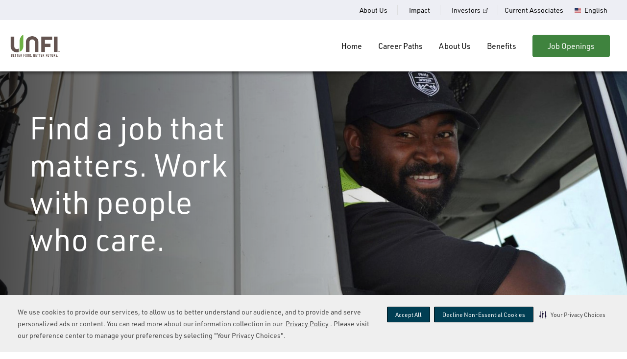

--- FILE ---
content_type: text/html; charset=utf-8
request_url: https://jobs.unfi.com/jobs/branding-marketing/ca-on-concord/
body_size: 15783
content:
<!DOCTYPE html>


<html lang="en">
<head>
	<meta id="testViewport" name="viewport" content="width=device-width, initial-scale=1">
	<meta name="apple-mobile-web-app-capable" content="yes" />
	<meta charset="utf-8">
	<meta http-equiv="X-UA-Compatible" content="IE=edge">
    
    
<title>Branding/Marketing Jobs in Concord, ON, CA | UNFI Careers</title>
<meta name="description" content="Apply online for Branding/Marketing Jobs at UNFI in Concord, ON, CA, and join our network of talented people to support our best-in-class operational capabilities."/>
<link rel="canonical" href="https://jobs.unfi.com/jobs/branding-marketing/ca-on-concord/" />


	<meta name="keywords" content="">
	<meta http-equiv="Content-Type" content="text/html; charset=UTF-8">
	<!-- Google -->
    <meta itemprop="image" content="https://jobs.unfi.com/static/sites/www/files/images/global/share-this/social-image.jpg">
	<!-- Twitter -->
	<meta name="twitter:card" content="summary">
    <meta name="twitter:image:src" content="https://jobs.unfi.com/static/sites/www/files/images/global/share-this/social-twitter-image.jpg">
	<!-- Open Graph general (Facebook, Pinterest & Google+) -->
    <meta property="og:image" content="https://jobs.unfi.com/static/sites/www/files/images/global/share-this/social-image.jpg">
    <meta property="og:image:secure_url" content="https://jobs.unfi.com/static/sites/www/files/images/global/share-this/social-image.jpg">
	<!-- Open Graph (LinkedIn) -->
    <meta name="image" property="og:image" content="https://jobs.unfi.com/static/sites/www/files/images/global/share-this/social-image.jpg">
    <script type="application/ld+json">
        {
        "@context": "http://schema.org",
        "@type": "Organization",
        "url": "https://jobs.unfi.com/",
        "image": "https://jobs.unfi.com/static/sites/www/files/images/global/knowledge-graph-logo/logo.png",
        "logo": "https://jobs.unfi.com/static/sites/www/files/images/global/knowledge-graph-logo/logo.png"
        }
    </script>
<!-- Google tag (gtag.js) --> <script async src=https://www.googletagmanager.com/gtag/js?id=G-ZG8MH657YX></script> <script> window.dataLayer = window.dataLayer || []; function gtag(){dataLayer.push(arguments);} gtag('js', new Date()); gtag('config', 'G-ZG8MH657YX'); </script>
    <!-- Favicon -->
    <link rel="apple-touch-icon" sizes="180x180" href="/static/sites/www/files/images/global/favicons/apple-touch-icon.png?1726247333">
    <link rel="icon" type="image/png" sizes="32x32" href="/static/sites/www/files/images/global/favicons/favicon-32x32.png?1726247333">
    <link rel="icon" type="image/png" sizes="16x16" href="/static/sites/www/files/images/global/favicons/favicon-16x16.png?1726247333">
    <link rel="manifest" href="/static/sites/www/files/images/global/favicons/site.webmanifest?1726247333">
    <link rel="shortcut icon" href="/static/sites/www/files/images/global/favicons/favicon.ico?1726247333">
    <meta name="msapplication-TileColor" content="#6db144">
    <link rel="manifest" href="/static/sites/www/files/images/global/favicons/site.webmanifest?1726247333">
    <meta name="theme-color" content="#ffffff">
    <!-- End Favicon -->
    <script src="https://code.jquery.com/jquery-3.7.1.min.js" integrity="sha256-/JqT3SQfawRcv/BIHPThkBvs0OEvtFFmqPF/lYI/Cxo=" crossorigin="anonymous"></script>
    <script src="https://unpkg.com/aos@2.3.1/dist/aos.js"></script>
    <script type="text/javascript" src="//cdn.jsdelivr.net/npm/slick-carousel@1.8.1/slick/slick.min.js"></script>
    <link rel="stylesheet" type="text/css" href="//cdn.jsdelivr.net/npm/slick-carousel@1.8.1/slick/slick.css" />
    <link rel="stylesheet" href="https://use.typekit.net/xap2can.css">
    <link rel="preconnect" href="https://fonts.googleapis.com">
    <link rel="preconnect" href="https://fonts.gstatic.com" crossorigin>
    <link href="https://fonts.googleapis.com/css2?family=DM+Sans:ital,opsz,wght@0,9..40,500;1,9..40,500&display=swap" rel="stylesheet">
    <link href="https://unpkg.com/aos@2.3.1/dist/aos.css" rel="stylesheet">
    <link rel="stylesheet" href="/static/sites/www/files/css/style.css?1726247333">
    <link rel="stylesheet" href="/static/sites/www/files/css/language-adjustments.css?1726247333">
    <script src="/static/js/common.js"></script>
    
    
    
<style>

</style>

    <script type="text/javascript" src="https://cdn-prod.securiti.ai/consent/auto_blocking/2d247506-79e5-45e6-96b4-cfea028ba977/5ea033e4-f4f9-4a96-8456-8d3a4c4cb78f.js"></script>
<script>
(function () {
    var s = document.createElement('script');
    s.src = 'https://cdn-prod.securiti.ai/consent/cookie-consent-sdk-loader.js';
    s.setAttribute('data-tenant-uuid', '2d247506-79e5-45e6-96b4-cfea028ba977');
    s.setAttribute('data-domain-uuid', '5ea033e4-f4f9-4a96-8456-8d3a4c4cb78f');
    s.setAttribute('data-backend-url', 'https://app.securiti.ai');
    s.setAttribute('data-skip-css', 'false');
    s.defer = true;
    var parent_node = document.head || document.body;
    parent_node.appendChild(s);
})()
</script>

</head>
<body class="body-class-job-search">
 <header id="header-2024">
    <div class="top-bar">
      <div class="wrap">
        <nav class="top-menu-right">
          <ul>
            <li><a href="https://unfi.com/about-us.html" target="_blank">About Us</a></li>
            <li><a href="https://unfi.com/impact.html" target="_blank">Impact</a></li>
            <li><a class="investor-link" href="https://ir.unfi.com/home/default.aspx" target="_blank">Investors</a></li>
            <li><a href="https://unfi.referrals.selectminds.com/?sso_oif=true">Current Associates</a></li>

            




<li>
    <button class="toggle-top-sub usa-flag flag">
        English
    </button>
    <ul class="sub-menu">
        
            
        
            
                <li>
                    <a href="/set-language/?next=/jobs/branding-marketing/ca-on-concord/&language=es" 
                    class="spanish-flag flag">
                        Spanish
                    </a>
                </li>
            
        
            
                <li>
                    <a href="/set-language/?next=/jobs/branding-marketing/ca-on-concord/&language=fr" 
                    class="canada-flag flag">
                        French
                    </a>
                </li>
            
        
    </ul>
</li>

            
            </li>
          </ul>
        </nav>
      </div>
    </div>
    <div class="bottom-bar">
      <div class="wrap clearfix">
        <div class="left">
          <div class="logo">
            <a href="https://www.unfi.com/" target="_blank" rel="noopener noreferrer"><img src="/static/sites/www/files/images/global/logo.png?1726247333" alt="UNFI Logo"></a>
          </div>
        </div>
        
        <button class="menu-toggle" aria-label="Open Menu"><span></span></button>
        <nav class="bottom-bar-nav">
          <ul>
            <li><a href="/">Home</a></li>
            <li><a href="/#career-paths">Career Paths</a></li>
            <li><a href="/#about-us">About Us</a></li>
            <li><a href="/#well-being">Benefits</a></li>
            <li><a class="btn green" href="/jobs">Job Openings</a></li> 
          </ul>
        </nav>
      </div>
    </div> 
    
    <div id="mobile-menu" class="mobile-menu">
     
      <nav id="home-anchor" class="anchor-nav">
        <ul>
          <li><a href="/#hero-banner">Home</a></li>
          <li><a href="/#career-paths">Career Paths</a></li>
          <li><a href="/#about-us">About Us</a></li>
          <li><a href="/#well-being">Benefits</a></li>
          <li><a href="https://unfi.referrals.selectminds.com/?sso_oif=true">Current Associates</a></li>
          <li><a href="/jobs">Job Openings</a></li> 
        </ul>
      </nav>
      <nav class="util">
        <ul>
          <li><a href="https://unfi.com/about-us.html" target="_blank">About Us</a></li>
          <li><a href="https://unfi.com/impact.html" target="_blank">Impact</a></li>
          <li><a class="investor-link" href="https://ir.unfi.com/home/default.aspx" target="_blank">Investors</a></li>
          <li><a href="https://www.myunfi.com" class="investor-link ">Customer Login</a></li>
          <li><a href="https://suppliers.unfi.com/Account/Login" class="investor-link ">Supplier Login</a></li>
          <li><a href="/set-language/?next=/&language=en" class="usa-flag flag">English</a></li>
          <li><a href="/set-language/?next=/&language=es" class="spanish-flag flag">Español</a></li>
          <li><a href="/set-language/?next=/&language=fr" class="canada-flag flag">Français</a></li>
        </ul>
      </nav>
      
    </div> 
  </header>     
  
<main class="">
    <section class="inner-banner job-listing">
        <div class="wrap">
            <div class="copy">
                <h1>Find a job that matters. Work with people<br> who care.</h1>
            </div>
        </div>
    </section>
    <div id="search-body" class="clearfix">
        <div class="wrap">
            <section class="sub-search">
                <button class="mobile-search-button" href="#search-content" aria-controls="#search-content" aria-expanded="false">Search Jobs</button>

                




<form id="search-form" method="get" action="/jobs/branding-marketing/ca-on-concord/">
    
    <ul class="search-content" id="search-content">
        
            <li>
                <input name="search_term" type="text" id="search_term" placeholder="Search Jobs by Keyword" value="" aria-label="keyword search">
                <button id="search_term_btn">Search</button>
            </li>
        
        <li>
            <button class="search-accordion-button" href="#category-search" aria-controls="#category-search" aria-expanded="false">
                
                    Branding / Marketing Jobs
                
            </button>
            <ul class="search-accordion-list" id="category-search">

                

<li class="accordion-link">
    <a class="category-search accordion-link search_link" href="/jobs/ca-on-concord/">Search All Categories</a>
</li>

	<li class="accordion-link"><a class="category-search accordion-link search_link" href="/jobs/administrative/ca-on-concord/">
                Administrative Jobs
            </a></li>
	<li class="accordion-link active"><a class="category-search accordion-link search_link" href="/jobs/branding-marketing/ca-on-concord/">
                Branding / Marketing Jobs
            </a></li>
	<li class="accordion-link"><a class="category-search accordion-link search_link" href="/jobs/cdl-driver/ca-on-concord/">
                CDL Driver Jobs
            </a></li>
	<li class="accordion-link"><a class="category-search accordion-link search_link" href="/jobs/communications/ca-on-concord/">
                Communications Jobs
            </a></li>
	<li class="accordion-link"><a class="category-search accordion-link search_link" href="/jobs/corporate-affairs/ca-on-concord/">
                Corporate Affairs Jobs
            </a></li>
	<li class="accordion-link"><a class="category-search accordion-link search_link" href="/jobs/corporate-development-sustainability/ca-on-concord/">
                Corporate Development / Sustainability Jobs
            </a></li>
	<li class="accordion-link"><a class="category-search accordion-link search_link" href="/jobs/customer-experience/ca-on-concord/">
                Customer Experience Jobs
            </a></li>
	<li class="accordion-link"><a class="category-search accordion-link search_link" href="/jobs/ehs-fsqa/ca-on-concord/">
                EHS &amp; FSQA Jobs
            </a></li>
	<li class="accordion-link"><a class="category-search accordion-link search_link" href="/jobs/engineering-automation/ca-on-concord/">
                Engineering / Automation Jobs
            </a></li>
	<li class="accordion-link"><a class="category-search accordion-link search_link" href="/jobs/executive/ca-on-concord/">
                Executive Jobs
            </a></li>
	<li class="accordion-link"><a class="category-search accordion-link search_link" href="/jobs/finance/ca-on-concord/">
                Finance Jobs
            </a></li>
	<li class="accordion-link"><a class="category-search accordion-link search_link" href="/jobs/hr/ca-on-concord/">
                HR Jobs
            </a></li>
	<li class="accordion-link"><a class="category-search accordion-link search_link" href="/jobs/it/ca-on-concord/">
                IT Jobs
            </a></li>
	<li class="accordion-link"><a class="category-search accordion-link search_link" href="/jobs/legal-labor-relations/ca-on-concord/">
                Legal and Labor Relations Jobs
            </a></li>
	<li class="accordion-link"><a class="category-search accordion-link search_link" href="/jobs/logistics-warehouse/ca-on-concord/">
                Logistics and Warehouse Jobs
            </a></li>
	<li class="accordion-link"><a class="category-search accordion-link search_link" href="/jobs/merchandising/ca-on-concord/">
                Merchandising Jobs
            </a></li>
	<li class="accordion-link"><a class="category-search accordion-link search_link" href="/jobs/pharmacy/ca-on-concord/">
                Pharmacy Jobs
            </a></li>
	<li class="accordion-link"><a class="category-search accordion-link search_link" href="/jobs/procurement/ca-on-concord/">
                Procurement Jobs
            </a></li>
	<li class="accordion-link"><a class="category-search accordion-link search_link" href="/jobs/project-management/ca-on-concord/">
                Project Management Jobs
            </a></li>
	<li class="accordion-link"><a class="category-search accordion-link search_link" href="/jobs/real-estate/ca-on-concord/">
                Real Estate Jobs
            </a></li>
	<li class="accordion-link"><a class="category-search accordion-link search_link" href="/jobs/retail/ca-on-concord/">
                Retail Jobs
            </a></li>
	<li class="accordion-link"><a class="category-search accordion-link search_link" href="/jobs/sales/ca-on-concord/">
                Sales Jobs
            </a></li>
	<li class="accordion-link"><a class="category-search accordion-link search_link" href="/jobs/transportation/ca-on-concord/">
                Transportation Jobs
            </a></li>
	<li class="accordion-link"><a class="category-search accordion-link search_link" href="/jobs/transportation-dot/ca-on-concord/">
                Transportation (DOT) Jobs
            </a></li>
	<li class="accordion-link"><a class="category-search accordion-link search_link" href="/jobs/transportation-non-dot/ca-on-concord/">
                Transportation (Non-DOT) Jobs
            </a></li>
	



            </ul>
        </li>
        
            <script>
                window.onload = function() {
                    document.getElementById('location-search').style.display = 'block';
                };
            </script>
        

        <li>
            <button class="search-accordion-button" href="#location-search" aria-controls="#location-search" aria-expanded="false">
                Search Jobs By Location
            </button>
            <ul class="search-accordion-list" id="location-search">
        
                

<li class="accordion-link active">
    <a class="accordion-link location-search search_link" href="/jobs/">Search All Locations</a>
</li>


    <li class="accordion">
        <a class="accordion-section-title" href="#country-nav-CA" aria-controls="#country-nav-CA" aria-expanded="false">Canada</a>
        <div id="country-nav-CA" class="accordion-section-content">
            <ul>
            
                <li class="accordion">
                    <a class="accordion-section-title-state" href="#state-nav-ca-bc" aria-controls="#state-nav-ca-bc" aria-expanded="false">- British Columbia</a>
                    <div id="state-nav-ca-bc" class="accordion-section-content-state" aria-expanded="false">
                        <ul>
                            <li class="accordion-link active">
                                <a class="accordion-link location-search search_link"
                                    href="/jobs/branding-marketing/ca-bc/">
                                        Search All British Columbia Jobs
                                </a>
                            </li>
    
                            
                            <li>
                                <a href="/jobs/branding-marketing/ca-bc-nanaimo/">
                                    Nanaimo
                                </a>
                            </li>
                            
                            <li>
                                <a href="/jobs/branding-marketing/ca-bc-richmond/">
                                    Richmond
                                </a>
                            </li>
                            
                            <li>
                                <a href="/jobs/branding-marketing/ca-bc-victoria/">
                                    Victoria
                                </a>
                            </li>
                            
                        </ul>
                    </div>
            
                <li class="accordion">
                    <a class="accordion-section-title-state" href="#state-nav-ca-on" aria-controls="#state-nav-ca-on" aria-expanded="false">- Ontario</a>
                    <div id="state-nav-ca-on" class="accordion-section-content-state" aria-expanded="false">
                        <ul>
                            <li class="accordion-link active">
                                <a class="accordion-link location-search search_link"
                                    href="/jobs/branding-marketing/ca-on/">
                                        Search All Ontario Jobs
                                </a>
                            </li>
    
                            
                            <li>
                                <a href="/jobs/branding-marketing/ca-on-concord/">
                                    Concord
                                </a>
                            </li>
                            
                        </ul>
                    </div>
            
                <li class="accordion">
                    <a class="accordion-section-title-state" href="#state-nav-ca-qc" aria-controls="#state-nav-ca-qc" aria-expanded="false">- Quebec</a>
                    <div id="state-nav-ca-qc" class="accordion-section-content-state" aria-expanded="false">
                        <ul>
                            <li class="accordion-link active">
                                <a class="accordion-link location-search search_link"
                                    href="/jobs/branding-marketing/ca-qc/">
                                        Search All Quebec Jobs
                                </a>
                            </li>
    
                            
                            <li>
                                <a href="/jobs/branding-marketing/ca-qc-st-laurent/">
                                    St. Laurent
                                </a>
                            </li>
                            
                        </ul>
                    </div>
            
            </ul>
        </div>
    </li>

    <li class="accordion">
        <a class="accordion-section-title" href="#country-nav-US" aria-controls="#country-nav-US" aria-expanded="false">United States</a>
        <div id="country-nav-US" class="accordion-section-content">
            <ul>
            
                <li class="accordion">
                    <a class="accordion-section-title-state" href="#state-nav-us-al" aria-controls="#state-nav-us-al" aria-expanded="false">- Alabama</a>
                    <div id="state-nav-us-al" class="accordion-section-content-state" aria-expanded="false">
                        <ul>
                            <li class="accordion-link active">
                                <a class="accordion-link location-search search_link"
                                    href="/jobs/branding-marketing/us-al/">
                                        Search All Alabama Jobs
                                </a>
                            </li>
    
                            
                            <li>
                                <a href="/jobs/branding-marketing/us-al-anniston/">
                                    Anniston
                                </a>
                            </li>
                            
                        </ul>
                    </div>
            
                <li class="accordion">
                    <a class="accordion-section-title-state" href="#state-nav-us-az" aria-controls="#state-nav-us-az" aria-expanded="false">- Arizona</a>
                    <div id="state-nav-us-az" class="accordion-section-content-state" aria-expanded="false">
                        <ul>
                            <li class="accordion-link active">
                                <a class="accordion-link location-search search_link"
                                    href="/jobs/branding-marketing/us-az/">
                                        Search All Arizona Jobs
                                </a>
                            </li>
    
                            
                            <li>
                                <a href="/jobs/branding-marketing/us-az-eager/">
                                    Eager
                                </a>
                            </li>
                            
                            <li>
                                <a href="/jobs/branding-marketing/us-az-lake-havasu-city/">
                                    Lake Havasu City
                                </a>
                            </li>
                            
                            <li>
                                <a href="/jobs/branding-marketing/us-az-morenci/">
                                    Morenci
                                </a>
                            </li>
                            
                            <li>
                                <a href="/jobs/branding-marketing/us-az-phoenix/">
                                    Phoenix
                                </a>
                            </li>
                            
                            <li>
                                <a href="/jobs/branding-marketing/us-az-safford/">
                                    Safford
                                </a>
                            </li>
                            
                            <li>
                                <a href="/jobs/branding-marketing/us-az-scottsdale/">
                                    Scottsdale
                                </a>
                            </li>
                            
                            <li>
                                <a href="/jobs/branding-marketing/us-az-sedona/">
                                    Sedona
                                </a>
                            </li>
                            
                            <li>
                                <a href="/jobs/branding-marketing/us-az-surprise/">
                                    Surprise
                                </a>
                            </li>
                            
                            <li>
                                <a href="/jobs/branding-marketing/us-az-tucson/">
                                    Tucson
                                </a>
                            </li>
                            
                            <li>
                                <a href="/jobs/branding-marketing/us-az-wickenburg/">
                                    Wickenburg
                                </a>
                            </li>
                            
                        </ul>
                    </div>
            
                <li class="accordion">
                    <a class="accordion-section-title-state" href="#state-nav-us-ar" aria-controls="#state-nav-us-ar" aria-expanded="false">- Arkansas</a>
                    <div id="state-nav-us-ar" class="accordion-section-content-state" aria-expanded="false">
                        <ul>
                            <li class="accordion-link active">
                                <a class="accordion-link location-search search_link"
                                    href="/jobs/branding-marketing/us-ar/">
                                        Search All Arkansas Jobs
                                </a>
                            </li>
    
                            
                            <li>
                                <a href="/jobs/branding-marketing/us-ar-fort-smith/">
                                    Fort Smith
                                </a>
                            </li>
                            
                        </ul>
                    </div>
            
                <li class="accordion">
                    <a class="accordion-section-title-state" href="#state-nav-us-ca" aria-controls="#state-nav-us-ca" aria-expanded="false">- California</a>
                    <div id="state-nav-us-ca" class="accordion-section-content-state" aria-expanded="false">
                        <ul>
                            <li class="accordion-link active">
                                <a class="accordion-link location-search search_link"
                                    href="/jobs/branding-marketing/us-ca/">
                                        Search All California Jobs
                                </a>
                            </li>
    
                            
                            <li>
                                <a href="/jobs/branding-marketing/us-ca-anaheim/">
                                    Anaheim
                                </a>
                            </li>
                            
                            <li>
                                <a href="/jobs/branding-marketing/us-ca-arcadia/">
                                    Arcadia
                                </a>
                            </li>
                            
                            <li>
                                <a href="/jobs/branding-marketing/us-ca-arcata/">
                                    Arcata
                                </a>
                            </li>
                            
                            <li>
                                <a href="/jobs/branding-marketing/us-ca-berkeley/">
                                    Berkeley
                                </a>
                            </li>
                            
                            <li>
                                <a href="/jobs/branding-marketing/us-ca-burbank/">
                                    Burbank
                                </a>
                            </li>
                            
                            <li>
                                <a href="/jobs/branding-marketing/us-ca-commerce/">
                                    Commerce
                                </a>
                            </li>
                            
                            <li>
                                <a href="/jobs/branding-marketing/us-ca-costa-mesa/">
                                    Costa Mesa
                                </a>
                            </li>
                            
                            <li>
                                <a href="/jobs/branding-marketing/us-ca-dublin/">
                                    Dublin
                                </a>
                            </li>
                            
                            <li>
                                <a href="/jobs/branding-marketing/us-ca-fremont/">
                                    Fremont
                                </a>
                            </li>
                            
                            <li>
                                <a href="/jobs/branding-marketing/us-ca-fresno/">
                                    Fresno
                                </a>
                            </li>
                            
                            <li>
                                <a href="/jobs/branding-marketing/us-ca-gilroy/">
                                    Gilroy
                                </a>
                            </li>
                            
                            <li>
                                <a href="/jobs/branding-marketing/us-ca-hayward/">
                                    Hayward
                                </a>
                            </li>
                            
                            <li>
                                <a href="/jobs/branding-marketing/us-ca-irvine/">
                                    Irvine
                                </a>
                            </li>
                            
                            <li>
                                <a href="/jobs/branding-marketing/us-ca-lakewood/">
                                    Lakewood
                                </a>
                            </li>
                            
                            <li>
                                <a href="/jobs/branding-marketing/us-ca-livermore/">
                                    Livermore
                                </a>
                            </li>
                            
                            <li>
                                <a href="/jobs/branding-marketing/us-ca-long-beach/">
                                    Long Beach
                                </a>
                            </li>
                            
                            <li>
                                <a href="/jobs/branding-marketing/us-ca-los-angeles/">
                                    Los Angeles
                                </a>
                            </li>
                            
                            <li>
                                <a href="/jobs/branding-marketing/us-ca-mission-viejo/">
                                    Mission Viejo
                                </a>
                            </li>
                            
                            <li>
                                <a href="/jobs/branding-marketing/us-ca-modesto/">
                                    Modesto
                                </a>
                            </li>
                            
                            <li>
                                <a href="/jobs/branding-marketing/us-ca-moreno-valley/">
                                    Moreno Valley
                                </a>
                            </li>
                            
                            <li>
                                <a href="/jobs/branding-marketing/us-ca-oakland/">
                                    Oakland
                                </a>
                            </li>
                            
                            <li>
                                <a href="/jobs/branding-marketing/us-ca-orange/">
                                    Orange
                                </a>
                            </li>
                            
                            <li>
                                <a href="/jobs/branding-marketing/us-ca-redding/">
                                    Redding
                                </a>
                            </li>
                            
                            <li>
                                <a href="/jobs/branding-marketing/us-ca-riverside/">
                                    Riverside
                                </a>
                            </li>
                            
                            <li>
                                <a href="/jobs/branding-marketing/us-ca-rocklin/">
                                    Rocklin
                                </a>
                            </li>
                            
                            <li>
                                <a href="/jobs/branding-marketing/us-ca-san-clemente/">
                                    San Clemente
                                </a>
                            </li>
                            
                            <li>
                                <a href="/jobs/branding-marketing/us-ca-san-diego/">
                                    San Diego
                                </a>
                            </li>
                            
                            <li>
                                <a href="/jobs/branding-marketing/us-ca-san-francisco/">
                                    San Francisco
                                </a>
                            </li>
                            
                            <li>
                                <a href="/jobs/branding-marketing/us-ca-san-jose/">
                                    San Jose
                                </a>
                            </li>
                            
                            <li>
                                <a href="/jobs/branding-marketing/us-ca-santa-fe-springs/">
                                    Santa Fe Springs
                                </a>
                            </li>
                            
                            <li>
                                <a href="/jobs/branding-marketing/us-ca-santa-monica/">
                                    Santa Monica
                                </a>
                            </li>
                            
                            <li>
                                <a href="/jobs/branding-marketing/us-ca-sausalito/">
                                    Sausalito
                                </a>
                            </li>
                            
                            <li>
                                <a href="/jobs/branding-marketing/us-ca-sherman-oaks/">
                                    Sherman Oaks
                                </a>
                            </li>
                            
                            <li>
                                <a href="/jobs/branding-marketing/us-ca-stockton/">
                                    Stockton
                                </a>
                            </li>
                            
                            <li>
                                <a href="/jobs/branding-marketing/us-ca-studio-city/">
                                    Studio City
                                </a>
                            </li>
                            
                            <li>
                                <a href="/jobs/branding-marketing/us-ca-sunnyvale/">
                                    Sunnyvale
                                </a>
                            </li>
                            
                            <li>
                                <a href="/jobs/branding-marketing/us-ca-torrance/">
                                    Torrance
                                </a>
                            </li>
                            
                            <li>
                                <a href="/jobs/branding-marketing/us-ca-truckee/">
                                    Truckee
                                </a>
                            </li>
                            
                            <li>
                                <a href="/jobs/branding-marketing/us-ca-west-covina/">
                                    West Covina
                                </a>
                            </li>
                            
                            <li>
                                <a href="/jobs/branding-marketing/us-ca-west-hollywood/">
                                    West Hollywood
                                </a>
                            </li>
                            
                            <li>
                                <a href="/jobs/branding-marketing/us-ca-west-sacramento/">
                                    West Sacramento
                                </a>
                            </li>
                            
                        </ul>
                    </div>
            
                <li class="accordion">
                    <a class="accordion-section-title-state" href="#state-nav-us-co" aria-controls="#state-nav-us-co" aria-expanded="false">- Colorado</a>
                    <div id="state-nav-us-co" class="accordion-section-content-state" aria-expanded="false">
                        <ul>
                            <li class="accordion-link active">
                                <a class="accordion-link location-search search_link"
                                    href="/jobs/branding-marketing/us-co/">
                                        Search All Colorado Jobs
                                </a>
                            </li>
    
                            
                            <li>
                                <a href="/jobs/branding-marketing/us-co-aurora/">
                                    Aurora
                                </a>
                            </li>
                            
                            <li>
                                <a href="/jobs/branding-marketing/us-co-centennial/">
                                    Centennial
                                </a>
                            </li>
                            
                            <li>
                                <a href="/jobs/branding-marketing/us-co-denver/">
                                    Denver
                                </a>
                            </li>
                            
                            <li>
                                <a href="/jobs/branding-marketing/us-co-grand-junction/">
                                    Grand Junction
                                </a>
                            </li>
                            
                        </ul>
                    </div>
            
                <li class="accordion">
                    <a class="accordion-section-title-state" href="#state-nav-us-ct" aria-controls="#state-nav-us-ct" aria-expanded="false">- Connecticut</a>
                    <div id="state-nav-us-ct" class="accordion-section-content-state" aria-expanded="false">
                        <ul>
                            <li class="accordion-link active">
                                <a class="accordion-link location-search search_link"
                                    href="/jobs/branding-marketing/us-ct/">
                                        Search All Connecticut Jobs
                                </a>
                            </li>
    
                            
                            <li>
                                <a href="/jobs/branding-marketing/us-ct-clinton/">
                                    Clinton
                                </a>
                            </li>
                            
                            <li>
                                <a href="/jobs/branding-marketing/us-ct-dayville/">
                                    Dayville
                                </a>
                            </li>
                            
                            <li>
                                <a href="/jobs/branding-marketing/us-ct-hamden/">
                                    Hamden
                                </a>
                            </li>
                            
                            <li>
                                <a href="/jobs/branding-marketing/us-ct-hartford/">
                                    Hartford
                                </a>
                            </li>
                            
                            <li>
                                <a href="/jobs/branding-marketing/us-ct-middletown/">
                                    Middletown
                                </a>
                            </li>
                            
                            <li>
                                <a href="/jobs/branding-marketing/us-ct-new-haven/">
                                    New Haven
                                </a>
                            </li>
                            
                            <li>
                                <a href="/jobs/branding-marketing/us-ct-norwich/">
                                    Norwich
                                </a>
                            </li>
                            
                            <li>
                                <a href="/jobs/branding-marketing/us-ct-shelton/">
                                    Shelton
                                </a>
                            </li>
                            
                            <li>
                                <a href="/jobs/branding-marketing/us-ct-southbury/">
                                    Southbury
                                </a>
                            </li>
                            
                            <li>
                                <a href="/jobs/branding-marketing/us-ct-stamford/">
                                    Stamford
                                </a>
                            </li>
                            
                            <li>
                                <a href="/jobs/branding-marketing/us-ct-torrington/">
                                    Torrington
                                </a>
                            </li>
                            
                            <li>
                                <a href="/jobs/branding-marketing/us-ct-vernon-rockville/">
                                    Vernon Rockville
                                </a>
                            </li>
                            
                            <li>
                                <a href="/jobs/branding-marketing/us-ct-wallingford/">
                                    Wallingford
                                </a>
                            </li>
                            
                            <li>
                                <a href="/jobs/branding-marketing/us-ct-waterbury/">
                                    Waterbury
                                </a>
                            </li>
                            
                        </ul>
                    </div>
            
                <li class="accordion">
                    <a class="accordion-section-title-state" href="#state-nav-us-de" aria-controls="#state-nav-us-de" aria-expanded="false">- Delaware</a>
                    <div id="state-nav-us-de" class="accordion-section-content-state" aria-expanded="false">
                        <ul>
                            <li class="accordion-link active">
                                <a class="accordion-link location-search search_link"
                                    href="/jobs/branding-marketing/us-de/">
                                        Search All Delaware Jobs
                                </a>
                            </li>
    
                            
                            <li>
                                <a href="/jobs/branding-marketing/us-de-millsboro/">
                                    Millsboro
                                </a>
                            </li>
                            
                            <li>
                                <a href="/jobs/branding-marketing/us-de-selbyville/">
                                    Selbyville
                                </a>
                            </li>
                            
                            <li>
                                <a href="/jobs/branding-marketing/us-de-wilmington/">
                                    Wilmington
                                </a>
                            </li>
                            
                        </ul>
                    </div>
            
                <li class="accordion">
                    <a class="accordion-section-title-state" href="#state-nav-us-dc" aria-controls="#state-nav-us-dc" aria-expanded="false">- District Of Columbia</a>
                    <div id="state-nav-us-dc" class="accordion-section-content-state" aria-expanded="false">
                        <ul>
                            <li class="accordion-link active">
                                <a class="accordion-link location-search search_link"
                                    href="/jobs/branding-marketing/us-dc/">
                                        Search All District Of Columbia Jobs
                                </a>
                            </li>
    
                            
                            <li>
                                <a href="/jobs/branding-marketing/us-dc-washington/">
                                    Washington
                                </a>
                            </li>
                            
                        </ul>
                    </div>
            
                <li class="accordion">
                    <a class="accordion-section-title-state" href="#state-nav-us-fl" aria-controls="#state-nav-us-fl" aria-expanded="false">- Florida</a>
                    <div id="state-nav-us-fl" class="accordion-section-content-state" aria-expanded="false">
                        <ul>
                            <li class="accordion-link active">
                                <a class="accordion-link location-search search_link"
                                    href="/jobs/branding-marketing/us-fl/">
                                        Search All Florida Jobs
                                </a>
                            </li>
    
                            
                            <li>
                                <a href="/jobs/branding-marketing/us-fl-amelia-island/">
                                    Amelia Island
                                </a>
                            </li>
                            
                            <li>
                                <a href="/jobs/branding-marketing/us-fl-boca-raton/">
                                    Boca Raton
                                </a>
                            </li>
                            
                            <li>
                                <a href="/jobs/branding-marketing/us-fl-coral-springs/">
                                    Coral Springs
                                </a>
                            </li>
                            
                            <li>
                                <a href="/jobs/branding-marketing/us-fl-daytona-beach/">
                                    Daytona Beach
                                </a>
                            </li>
                            
                            <li>
                                <a href="/jobs/branding-marketing/us-fl-englewood/">
                                    Englewood
                                </a>
                            </li>
                            
                            <li>
                                <a href="/jobs/branding-marketing/us-fl-gainesville/">
                                    Gainesville
                                </a>
                            </li>
                            
                            <li>
                                <a href="/jobs/branding-marketing/us-fl-jacksonville/">
                                    Jacksonville
                                </a>
                            </li>
                            
                            <li>
                                <a href="/jobs/branding-marketing/us-fl-longwood/">
                                    Longwood
                                </a>
                            </li>
                            
                            <li>
                                <a href="/jobs/branding-marketing/us-fl-north-miami/">
                                    North Miami
                                </a>
                            </li>
                            
                            <li>
                                <a href="/jobs/branding-marketing/us-fl-north-port/">
                                    North Port
                                </a>
                            </li>
                            
                            <li>
                                <a href="/jobs/branding-marketing/us-fl-ocala/">
                                    Ocala
                                </a>
                            </li>
                            
                            <li>
                                <a href="/jobs/branding-marketing/us-fl-orlando/">
                                    Orlando
                                </a>
                            </li>
                            
                            <li>
                                <a href="/jobs/branding-marketing/us-fl-pembroke-pines/">
                                    Pembroke Pines
                                </a>
                            </li>
                            
                            <li>
                                <a href="/jobs/branding-marketing/us-fl-pensacola/">
                                    Pensacola
                                </a>
                            </li>
                            
                            <li>
                                <a href="/jobs/branding-marketing/us-fl-pompano-beach/">
                                    Pompano Beach
                                </a>
                            </li>
                            
                            <li>
                                <a href="/jobs/branding-marketing/us-fl-port-saint-lucie/">
                                    Port Saint Lucie
                                </a>
                            </li>
                            
                            <li>
                                <a href="/jobs/branding-marketing/us-fl-quincy/">
                                    Quincy
                                </a>
                            </li>
                            
                            <li>
                                <a href="/jobs/branding-marketing/us-fl-sarasota/">
                                    Sarasota
                                </a>
                            </li>
                            
                            <li>
                                <a href="/jobs/branding-marketing/us-fl-tallahassee/">
                                    Tallahassee
                                </a>
                            </li>
                            
                        </ul>
                    </div>
            
                <li class="accordion">
                    <a class="accordion-section-title-state" href="#state-nav-us-ga" aria-controls="#state-nav-us-ga" aria-expanded="false">- Georgia</a>
                    <div id="state-nav-us-ga" class="accordion-section-content-state" aria-expanded="false">
                        <ul>
                            <li class="accordion-link active">
                                <a class="accordion-link location-search search_link"
                                    href="/jobs/branding-marketing/us-ga/">
                                        Search All Georgia Jobs
                                </a>
                            </li>
    
                            
                            <li>
                                <a href="/jobs/branding-marketing/us-ga-atlanta/">
                                    Atlanta
                                </a>
                            </li>
                            
                            <li>
                                <a href="/jobs/branding-marketing/us-ga-brunswick/">
                                    Brunswick
                                </a>
                            </li>
                            
                        </ul>
                    </div>
            
                <li class="accordion">
                    <a class="accordion-section-title-state" href="#state-nav-us-id" aria-controls="#state-nav-us-id" aria-expanded="false">- Idaho</a>
                    <div id="state-nav-us-id" class="accordion-section-content-state" aria-expanded="false">
                        <ul>
                            <li class="accordion-link active">
                                <a class="accordion-link location-search search_link"
                                    href="/jobs/branding-marketing/us-id/">
                                        Search All Idaho Jobs
                                </a>
                            </li>
    
                            
                            <li>
                                <a href="/jobs/branding-marketing/us-id-boise/">
                                    Boise
                                </a>
                            </li>
                            
                            <li>
                                <a href="/jobs/branding-marketing/us-id-coeur-dalene/">
                                    Coeur D&#x27;Alene
                                </a>
                            </li>
                            
                            <li>
                                <a href="/jobs/branding-marketing/us-id-hayden/">
                                    Hayden
                                </a>
                            </li>
                            
                            <li>
                                <a href="/jobs/branding-marketing/us-id-post-falls/">
                                    Post Falls
                                </a>
                            </li>
                            
                            <li>
                                <a href="/jobs/branding-marketing/us-id-rathdrum/">
                                    Rathdrum
                                </a>
                            </li>
                            
                        </ul>
                    </div>
            
                <li class="accordion">
                    <a class="accordion-section-title-state" href="#state-nav-us-il" aria-controls="#state-nav-us-il" aria-expanded="false">- Illinois</a>
                    <div id="state-nav-us-il" class="accordion-section-content-state" aria-expanded="false">
                        <ul>
                            <li class="accordion-link active">
                                <a class="accordion-link location-search search_link"
                                    href="/jobs/branding-marketing/us-il/">
                                        Search All Illinois Jobs
                                </a>
                            </li>
    
                            
                            <li>
                                <a href="/jobs/branding-marketing/us-il-bloomington/">
                                    Bloomington
                                </a>
                            </li>
                            
                            <li>
                                <a href="/jobs/branding-marketing/us-il-champaign/">
                                    Champaign
                                </a>
                            </li>
                            
                            <li>
                                <a href="/jobs/branding-marketing/us-il-charleston/">
                                    Charleston
                                </a>
                            </li>
                            
                            <li>
                                <a href="/jobs/branding-marketing/us-il-chicago/">
                                    Chicago
                                </a>
                            </li>
                            
                            <li>
                                <a href="/jobs/branding-marketing/us-il-danville/">
                                    Danville
                                </a>
                            </li>
                            
                            <li>
                                <a href="/jobs/branding-marketing/us-il-decatur/">
                                    Decatur
                                </a>
                            </li>
                            
                            <li>
                                <a href="/jobs/branding-marketing/us-il-freeport/">
                                    Freeport
                                </a>
                            </li>
                            
                            <li>
                                <a href="/jobs/branding-marketing/us-il-joliet/">
                                    Joliet
                                </a>
                            </li>
                            
                            <li>
                                <a href="/jobs/branding-marketing/us-il-naperville/">
                                    Naperville
                                </a>
                            </li>
                            
                            <li>
                                <a href="/jobs/branding-marketing/us-il-normal/">
                                    Normal
                                </a>
                            </li>
                            
                            <li>
                                <a href="/jobs/branding-marketing/us-il-oak-park/">
                                    Oak Park
                                </a>
                            </li>
                            
                            <li>
                                <a href="/jobs/branding-marketing/us-il-oglesby/">
                                    Oglesby
                                </a>
                            </li>
                            
                            <li>
                                <a href="/jobs/branding-marketing/us-il-rockford/">
                                    Rockford
                                </a>
                            </li>
                            
                            <li>
                                <a href="/jobs/branding-marketing/us-il-schaumburg/">
                                    Schaumburg
                                </a>
                            </li>
                            
                            <li>
                                <a href="/jobs/branding-marketing/us-il-springfield/">
                                    Springfield
                                </a>
                            </li>
                            
                            <li>
                                <a href="/jobs/branding-marketing/us-il-urbana/">
                                    Urbana
                                </a>
                            </li>
                            
                        </ul>
                    </div>
            
                <li class="accordion">
                    <a class="accordion-section-title-state" href="#state-nav-us-in" aria-controls="#state-nav-us-in" aria-expanded="false">- Indiana</a>
                    <div id="state-nav-us-in" class="accordion-section-content-state" aria-expanded="false">
                        <ul>
                            <li class="accordion-link active">
                                <a class="accordion-link location-search search_link"
                                    href="/jobs/branding-marketing/us-in/">
                                        Search All Indiana Jobs
                                </a>
                            </li>
    
                            
                            <li>
                                <a href="/jobs/branding-marketing/us-in-fort-wayne/">
                                    Fort Wayne
                                </a>
                            </li>
                            
                            <li>
                                <a href="/jobs/branding-marketing/us-in-greenwood/">
                                    Greenwood
                                </a>
                            </li>
                            
                            <li>
                                <a href="/jobs/branding-marketing/us-in-indianapolis/">
                                    Indianapolis
                                </a>
                            </li>
                            
                            <li>
                                <a href="/jobs/branding-marketing/us-in-lafayette/">
                                    Lafayette
                                </a>
                            </li>
                            
                            <li>
                                <a href="/jobs/branding-marketing/us-in-portage/">
                                    Portage
                                </a>
                            </li>
                            
                        </ul>
                    </div>
            
                <li class="accordion">
                    <a class="accordion-section-title-state" href="#state-nav-us-ia" aria-controls="#state-nav-us-ia" aria-expanded="false">- Iowa</a>
                    <div id="state-nav-us-ia" class="accordion-section-content-state" aria-expanded="false">
                        <ul>
                            <li class="accordion-link active">
                                <a class="accordion-link location-search search_link"
                                    href="/jobs/branding-marketing/us-ia/">
                                        Search All Iowa Jobs
                                </a>
                            </li>
    
                            
                            <li>
                                <a href="/jobs/branding-marketing/us-ia-cedar-rapids/">
                                    Cedar Rapids
                                </a>
                            </li>
                            
                            <li>
                                <a href="/jobs/branding-marketing/us-ia-clear-lake/">
                                    Clear Lake
                                </a>
                            </li>
                            
                            <li>
                                <a href="/jobs/branding-marketing/us-ia-iowa-city/">
                                    Iowa City
                                </a>
                            </li>
                            
                            <li>
                                <a href="/jobs/branding-marketing/us-ia-sioux-city/">
                                    Sioux City
                                </a>
                            </li>
                            
                        </ul>
                    </div>
            
                <li class="accordion">
                    <a class="accordion-section-title-state" href="#state-nav-us-ks" aria-controls="#state-nav-us-ks" aria-expanded="false">- Kansas</a>
                    <div id="state-nav-us-ks" class="accordion-section-content-state" aria-expanded="false">
                        <ul>
                            <li class="accordion-link active">
                                <a class="accordion-link location-search search_link"
                                    href="/jobs/branding-marketing/us-ks/">
                                        Search All Kansas Jobs
                                </a>
                            </li>
    
                            
                            <li>
                                <a href="/jobs/branding-marketing/us-ks-kansas-city/">
                                    Kansas City
                                </a>
                            </li>
                            
                        </ul>
                    </div>
            
                <li class="accordion">
                    <a class="accordion-section-title-state" href="#state-nav-us-la" aria-controls="#state-nav-us-la" aria-expanded="false">- Louisiana</a>
                    <div id="state-nav-us-la" class="accordion-section-content-state" aria-expanded="false">
                        <ul>
                            <li class="accordion-link active">
                                <a class="accordion-link location-search search_link"
                                    href="/jobs/branding-marketing/us-la/">
                                        Search All Louisiana Jobs
                                </a>
                            </li>
    
                            
                            <li>
                                <a href="/jobs/branding-marketing/us-la-metairie/">
                                    Metairie
                                </a>
                            </li>
                            
                            <li>
                                <a href="/jobs/branding-marketing/us-la-new-orleans/">
                                    New Orleans
                                </a>
                            </li>
                            
                        </ul>
                    </div>
            
                <li class="accordion">
                    <a class="accordion-section-title-state" href="#state-nav-us-me" aria-controls="#state-nav-us-me" aria-expanded="false">- Maine</a>
                    <div id="state-nav-us-me" class="accordion-section-content-state" aria-expanded="false">
                        <ul>
                            <li class="accordion-link active">
                                <a class="accordion-link location-search search_link"
                                    href="/jobs/branding-marketing/us-me/">
                                        Search All Maine Jobs
                                </a>
                            </li>
    
                            
                            <li>
                                <a href="/jobs/branding-marketing/us-me-biddeford/">
                                    Biddeford
                                </a>
                            </li>
                            
                            <li>
                                <a href="/jobs/branding-marketing/us-me-portland/">
                                    Portland
                                </a>
                            </li>
                            
                            <li>
                                <a href="/jobs/branding-marketing/us-me-scarborough/">
                                    Scarborough
                                </a>
                            </li>
                            
                            <li>
                                <a href="/jobs/branding-marketing/us-me-topsham/">
                                    Topsham
                                </a>
                            </li>
                            
                            <li>
                                <a href="/jobs/branding-marketing/us-me-westbrook/">
                                    Westbrook
                                </a>
                            </li>
                            
                        </ul>
                    </div>
            
                <li class="accordion">
                    <a class="accordion-section-title-state" href="#state-nav-us-md" aria-controls="#state-nav-us-md" aria-expanded="false">- Maryland</a>
                    <div id="state-nav-us-md" class="accordion-section-content-state" aria-expanded="false">
                        <ul>
                            <li class="accordion-link active">
                                <a class="accordion-link location-search search_link"
                                    href="/jobs/branding-marketing/us-md/">
                                        Search All Maryland Jobs
                                </a>
                            </li>
    
                            
                            <li>
                                <a href="/jobs/branding-marketing/us-md-annapolis/">
                                    Annapolis
                                </a>
                            </li>
                            
                            <li>
                                <a href="/jobs/branding-marketing/us-md-baltimore/">
                                    Baltimore
                                </a>
                            </li>
                            
                            <li>
                                <a href="/jobs/branding-marketing/us-md-bethesda/">
                                    Bethesda
                                </a>
                            </li>
                            
                            <li>
                                <a href="/jobs/branding-marketing/us-md-bowie/">
                                    Bowie
                                </a>
                            </li>
                            
                            <li>
                                <a href="/jobs/branding-marketing/us-md-capital-heights/">
                                    Capital Heights
                                </a>
                            </li>
                            
                            <li>
                                <a href="/jobs/branding-marketing/us-md-clinton/">
                                    Clinton
                                </a>
                            </li>
                            
                            <li>
                                <a href="/jobs/branding-marketing/us-md-college-park/">
                                    College Park
                                </a>
                            </li>
                            
                            <li>
                                <a href="/jobs/branding-marketing/us-md-crofton/">
                                    Crofton
                                </a>
                            </li>
                            
                            <li>
                                <a href="/jobs/branding-marketing/us-md-district-heights/">
                                    District Heights
                                </a>
                            </li>
                            
                            <li>
                                <a href="/jobs/branding-marketing/us-md-easton/">
                                    Easton
                                </a>
                            </li>
                            
                            <li>
                                <a href="/jobs/branding-marketing/us-md-forestville/">
                                    Forestville
                                </a>
                            </li>
                            
                            <li>
                                <a href="/jobs/branding-marketing/us-md-frederick/">
                                    Frederick
                                </a>
                            </li>
                            
                            <li>
                                <a href="/jobs/branding-marketing/us-md-germantown/">
                                    Germantown
                                </a>
                            </li>
                            
                            <li>
                                <a href="/jobs/branding-marketing/us-md-hagerstown/">
                                    Hagerstown
                                </a>
                            </li>
                            
                            <li>
                                <a href="/jobs/branding-marketing/us-md-hyattsville/">
                                    Hyattsville
                                </a>
                            </li>
                            
                            <li>
                                <a href="/jobs/branding-marketing/us-md-landover/">
                                    Landover
                                </a>
                            </li>
                            
                            <li>
                                <a href="/jobs/branding-marketing/us-md-largo/">
                                    Largo
                                </a>
                            </li>
                            
                            <li>
                                <a href="/jobs/branding-marketing/us-md-laurel/">
                                    Laurel
                                </a>
                            </li>
                            
                            <li>
                                <a href="/jobs/branding-marketing/us-md-millersville/">
                                    Millersville
                                </a>
                            </li>
                            
                            <li>
                                <a href="/jobs/branding-marketing/us-md-new-carrollton/">
                                    New Carrollton
                                </a>
                            </li>
                            
                            <li>
                                <a href="/jobs/branding-marketing/us-md-olney/">
                                    Olney
                                </a>
                            </li>
                            
                            <li>
                                <a href="/jobs/branding-marketing/us-md-rockville/">
                                    Rockville
                                </a>
                            </li>
                            
                            <li>
                                <a href="/jobs/branding-marketing/us-md-silver-spring/">
                                    Silver Spring
                                </a>
                            </li>
                            
                            <li>
                                <a href="/jobs/branding-marketing/us-md-sykesville/">
                                    Sykesville
                                </a>
                            </li>
                            
                            <li>
                                <a href="/jobs/branding-marketing/us-md-waldorf/">
                                    Waldorf
                                </a>
                            </li>
                            
                            <li>
                                <a href="/jobs/branding-marketing/us-md-westminster/">
                                    Westminster
                                </a>
                            </li>
                            
                        </ul>
                    </div>
            
                <li class="accordion">
                    <a class="accordion-section-title-state" href="#state-nav-us-ma" aria-controls="#state-nav-us-ma" aria-expanded="false">- Massachusetts</a>
                    <div id="state-nav-us-ma" class="accordion-section-content-state" aria-expanded="false">
                        <ul>
                            <li class="accordion-link active">
                                <a class="accordion-link location-search search_link"
                                    href="/jobs/branding-marketing/us-ma/">
                                        Search All Massachusetts Jobs
                                </a>
                            </li>
    
                            
                            <li>
                                <a href="/jobs/branding-marketing/us-ma-attleboro/">
                                    Attleboro
                                </a>
                            </li>
                            
                            <li>
                                <a href="/jobs/branding-marketing/us-ma-beverly/">
                                    Beverly
                                </a>
                            </li>
                            
                            <li>
                                <a href="/jobs/branding-marketing/us-ma-billerica/">
                                    Billerica
                                </a>
                            </li>
                            
                            <li>
                                <a href="/jobs/branding-marketing/us-ma-boston/">
                                    Boston
                                </a>
                            </li>
                            
                            <li>
                                <a href="/jobs/branding-marketing/us-ma-brockton/">
                                    Brockton
                                </a>
                            </li>
                            
                            <li>
                                <a href="/jobs/branding-marketing/us-ma-burlington/">
                                    Burlington
                                </a>
                            </li>
                            
                            <li>
                                <a href="/jobs/branding-marketing/us-ma-cambridge/">
                                    Cambridge
                                </a>
                            </li>
                            
                            <li>
                                <a href="/jobs/branding-marketing/us-ma-danvers/">
                                    Danvers
                                </a>
                            </li>
                            
                            <li>
                                <a href="/jobs/branding-marketing/us-ma-fitchburg/">
                                    Fitchburg
                                </a>
                            </li>
                            
                            <li>
                                <a href="/jobs/branding-marketing/us-ma-framingham/">
                                    Framingham
                                </a>
                            </li>
                            
                            <li>
                                <a href="/jobs/branding-marketing/us-ma-gloucester/">
                                    Gloucester
                                </a>
                            </li>
                            
                            <li>
                                <a href="/jobs/branding-marketing/us-ma-hanover/">
                                    Hanover
                                </a>
                            </li>
                            
                            <li>
                                <a href="/jobs/branding-marketing/us-ma-haverhill/">
                                    Haverhill
                                </a>
                            </li>
                            
                            <li>
                                <a href="/jobs/branding-marketing/us-ma-holyoke/">
                                    Holyoke
                                </a>
                            </li>
                            
                            <li>
                                <a href="/jobs/branding-marketing/us-ma-hudson/">
                                    Hudson
                                </a>
                            </li>
                            
                            <li>
                                <a href="/jobs/branding-marketing/us-ma-ipswich/">
                                    Ipswich
                                </a>
                            </li>
                            
                            <li>
                                <a href="/jobs/branding-marketing/us-ma-leominster/">
                                    Leominster
                                </a>
                            </li>
                            
                            <li>
                                <a href="/jobs/branding-marketing/us-ma-lowell/">
                                    Lowell
                                </a>
                            </li>
                            
                            <li>
                                <a href="/jobs/branding-marketing/us-ma-lynn/">
                                    Lynn
                                </a>
                            </li>
                            
                            <li>
                                <a href="/jobs/branding-marketing/us-ma-marlborough/">
                                    Marlborough
                                </a>
                            </li>
                            
                            <li>
                                <a href="/jobs/branding-marketing/us-ma-methuen/">
                                    Methuen
                                </a>
                            </li>
                            
                            <li>
                                <a href="/jobs/branding-marketing/us-ma-milford/">
                                    Milford
                                </a>
                            </li>
                            
                            <li>
                                <a href="/jobs/branding-marketing/us-ma-natick/">
                                    Natick
                                </a>
                            </li>
                            
                            <li>
                                <a href="/jobs/branding-marketing/us-ma-new-bedford/">
                                    New Bedford
                                </a>
                            </li>
                            
                            <li>
                                <a href="/jobs/branding-marketing/us-ma-newburyport/">
                                    Newburyport
                                </a>
                            </li>
                            
                            <li>
                                <a href="/jobs/branding-marketing/us-ma-north-andover/">
                                    North Andover
                                </a>
                            </li>
                            
                            <li>
                                <a href="/jobs/branding-marketing/us-ma-north-hampton/">
                                    North Hampton
                                </a>
                            </li>
                            
                            <li>
                                <a href="/jobs/branding-marketing/us-ma-north-reading/">
                                    North Reading
                                </a>
                            </li>
                            
                            <li>
                                <a href="/jobs/branding-marketing/us-ma-norwood/">
                                    Norwood
                                </a>
                            </li>
                            
                            <li>
                                <a href="/jobs/branding-marketing/us-ma-quincy/">
                                    Quincy
                                </a>
                            </li>
                            
                            <li>
                                <a href="/jobs/branding-marketing/us-ma-revere/">
                                    Revere
                                </a>
                            </li>
                            
                            <li>
                                <a href="/jobs/branding-marketing/us-ma-rowley/">
                                    Rowley
                                </a>
                            </li>
                            
                            <li>
                                <a href="/jobs/branding-marketing/us-ma-salem/">
                                    Salem
                                </a>
                            </li>
                            
                            <li>
                                <a href="/jobs/branding-marketing/us-ma-shrewsbury/">
                                    Shrewsbury
                                </a>
                            </li>
                            
                            <li>
                                <a href="/jobs/branding-marketing/us-ma-somerville/">
                                    Somerville
                                </a>
                            </li>
                            
                            <li>
                                <a href="/jobs/branding-marketing/us-ma-southbridge/">
                                    Southbridge
                                </a>
                            </li>
                            
                            <li>
                                <a href="/jobs/branding-marketing/us-ma-springfield/">
                                    Springfield
                                </a>
                            </li>
                            
                            <li>
                                <a href="/jobs/branding-marketing/us-ma-taunton/">
                                    Taunton
                                </a>
                            </li>
                            
                            <li>
                                <a href="/jobs/branding-marketing/us-ma-tewksbury/">
                                    Tewksbury
                                </a>
                            </li>
                            
                            <li>
                                <a href="/jobs/branding-marketing/us-ma-wakefield/">
                                    Wakefield
                                </a>
                            </li>
                            
                            <li>
                                <a href="/jobs/branding-marketing/us-ma-walpole/">
                                    Walpole
                                </a>
                            </li>
                            
                            <li>
                                <a href="/jobs/branding-marketing/us-ma-waltham/">
                                    Waltham
                                </a>
                            </li>
                            
                            <li>
                                <a href="/jobs/branding-marketing/us-ma-westfield/">
                                    Westfield
                                </a>
                            </li>
                            
                            <li>
                                <a href="/jobs/branding-marketing/us-ma-westford/">
                                    Westford
                                </a>
                            </li>
                            
                            <li>
                                <a href="/jobs/branding-marketing/us-ma-woburn/">
                                    Woburn
                                </a>
                            </li>
                            
                            <li>
                                <a href="/jobs/branding-marketing/us-ma-worcester/">
                                    Worcester
                                </a>
                            </li>
                            
                        </ul>
                    </div>
            
                <li class="accordion">
                    <a class="accordion-section-title-state" href="#state-nav-us-mi" aria-controls="#state-nav-us-mi" aria-expanded="false">- Michigan</a>
                    <div id="state-nav-us-mi" class="accordion-section-content-state" aria-expanded="false">
                        <ul>
                            <li class="accordion-link active">
                                <a class="accordion-link location-search search_link"
                                    href="/jobs/branding-marketing/us-mi/">
                                        Search All Michigan Jobs
                                </a>
                            </li>
    
                            
                            <li>
                                <a href="/jobs/branding-marketing/us-mi-detroit/">
                                    Detroit
                                </a>
                            </li>
                            
                            <li>
                                <a href="/jobs/branding-marketing/us-mi-jackson/">
                                    Jackson
                                </a>
                            </li>
                            
                        </ul>
                    </div>
            
                <li class="accordion">
                    <a class="accordion-section-title-state" href="#state-nav-us-mn" aria-controls="#state-nav-us-mn" aria-expanded="false">- Minnesota</a>
                    <div id="state-nav-us-mn" class="accordion-section-content-state" aria-expanded="false">
                        <ul>
                            <li class="accordion-link active">
                                <a class="accordion-link location-search search_link"
                                    href="/jobs/branding-marketing/us-mn/">
                                        Search All Minnesota Jobs
                                </a>
                            </li>
    
                            
                            <li>
                                <a href="/jobs/branding-marketing/us-mn-apple-valley/">
                                    Apple Valley
                                </a>
                            </li>
                            
                            <li>
                                <a href="/jobs/branding-marketing/us-mn-arden-hills/">
                                    Arden Hills
                                </a>
                            </li>
                            
                            <li>
                                <a href="/jobs/branding-marketing/us-mn-blaine/">
                                    Blaine
                                </a>
                            </li>
                            
                            <li>
                                <a href="/jobs/branding-marketing/us-mn-bloomington/">
                                    Bloomington
                                </a>
                            </li>
                            
                            <li>
                                <a href="/jobs/branding-marketing/us-mn-brainerd/">
                                    Brainerd
                                </a>
                            </li>
                            
                            <li>
                                <a href="/jobs/branding-marketing/us-mn-brooklyn-center/">
                                    Brooklyn Center
                                </a>
                            </li>
                            
                            <li>
                                <a href="/jobs/branding-marketing/us-mn-brooklyn-park/">
                                    Brooklyn Park
                                </a>
                            </li>
                            
                            <li>
                                <a href="/jobs/branding-marketing/us-mn-buffalo/">
                                    Buffalo
                                </a>
                            </li>
                            
                            <li>
                                <a href="/jobs/branding-marketing/us-mn-burnsville/">
                                    Burnsville
                                </a>
                            </li>
                            
                            <li>
                                <a href="/jobs/branding-marketing/us-mn-cambridge/">
                                    Cambridge
                                </a>
                            </li>
                            
                            <li>
                                <a href="/jobs/branding-marketing/us-mn-champlin/">
                                    Champlin
                                </a>
                            </li>
                            
                            <li>
                                <a href="/jobs/branding-marketing/us-mn-chanhassen/">
                                    Chanhassen
                                </a>
                            </li>
                            
                            <li>
                                <a href="/jobs/branding-marketing/us-mn-chaska/">
                                    Chaska
                                </a>
                            </li>
                            
                            <li>
                                <a href="/jobs/branding-marketing/us-mn-coon-rapids/">
                                    Coon Rapids
                                </a>
                            </li>
                            
                            <li>
                                <a href="/jobs/branding-marketing/us-mn-cottage-grove/">
                                    Cottage Grove
                                </a>
                            </li>
                            
                            <li>
                                <a href="/jobs/branding-marketing/us-mn-crystal/">
                                    Crystal
                                </a>
                            </li>
                            
                            <li>
                                <a href="/jobs/branding-marketing/us-mn-duluth/">
                                    Duluth
                                </a>
                            </li>
                            
                            <li>
                                <a href="/jobs/branding-marketing/us-mn-eagan/">
                                    Eagan
                                </a>
                            </li>
                            
                            <li>
                                <a href="/jobs/branding-marketing/us-mn-eden-prairie/">
                                    Eden Prairie
                                </a>
                            </li>
                            
                            <li>
                                <a href="/jobs/branding-marketing/us-mn-edina/">
                                    Edina
                                </a>
                            </li>
                            
                            <li>
                                <a href="/jobs/branding-marketing/us-mn-forest-lake/">
                                    Forest Lake
                                </a>
                            </li>
                            
                            <li>
                                <a href="/jobs/branding-marketing/us-mn-fridley/">
                                    Fridley
                                </a>
                            </li>
                            
                            <li>
                                <a href="/jobs/branding-marketing/us-mn-hastings/">
                                    Hastings
                                </a>
                            </li>
                            
                            <li>
                                <a href="/jobs/branding-marketing/us-mn-hopkins/">
                                    Hopkins
                                </a>
                            </li>
                            
                            <li>
                                <a href="/jobs/branding-marketing/us-mn-inver-grove-heights/">
                                    Inver Grove Heights
                                </a>
                            </li>
                            
                            <li>
                                <a href="/jobs/branding-marketing/us-mn-lakeville/">
                                    Lakeville
                                </a>
                            </li>
                            
                            <li>
                                <a href="/jobs/branding-marketing/us-mn-mankato/">
                                    Mankato
                                </a>
                            </li>
                            
                            <li>
                                <a href="/jobs/branding-marketing/us-mn-maple-grove/">
                                    Maple Grove
                                </a>
                            </li>
                            
                            <li>
                                <a href="/jobs/branding-marketing/us-mn-maplewood/">
                                    Maplewood
                                </a>
                            </li>
                            
                            <li>
                                <a href="/jobs/branding-marketing/us-mn-minneapolis/">
                                    Minneapolis
                                </a>
                            </li>
                            
                            <li>
                                <a href="/jobs/branding-marketing/us-mn-minnetonka/">
                                    Minnetonka
                                </a>
                            </li>
                            
                            <li>
                                <a href="/jobs/branding-marketing/us-mn-monticello/">
                                    Monticello
                                </a>
                            </li>
                            
                            <li>
                                <a href="/jobs/branding-marketing/us-mn-moorhead/">
                                    Moorhead
                                </a>
                            </li>
                            
                            <li>
                                <a href="/jobs/branding-marketing/us-mn-new-brighton/">
                                    New Brighton
                                </a>
                            </li>
                            
                            <li>
                                <a href="/jobs/branding-marketing/us-mn-northfield/">
                                    Northfield
                                </a>
                            </li>
                            
                            <li>
                                <a href="/jobs/branding-marketing/us-mn-oakdale/">
                                    Oakdale
                                </a>
                            </li>
                            
                            <li>
                                <a href="/jobs/branding-marketing/us-mn-plymouth/">
                                    Plymouth
                                </a>
                            </li>
                            
                            <li>
                                <a href="/jobs/branding-marketing/us-mn-rochester/">
                                    Rochester
                                </a>
                            </li>
                            
                            <li>
                                <a href="/jobs/branding-marketing/us-mn-rosemount/">
                                    Rosemount
                                </a>
                            </li>
                            
                            <li>
                                <a href="/jobs/branding-marketing/us-mn-roseville/">
                                    Roseville
                                </a>
                            </li>
                            
                            <li>
                                <a href="/jobs/branding-marketing/us-mn-saint-anthony/">
                                    Saint Anthony
                                </a>
                            </li>
                            
                            <li>
                                <a href="/jobs/branding-marketing/us-mn-saint-louis-park/">
                                    Saint Louis Park
                                </a>
                            </li>
                            
                            <li>
                                <a href="/jobs/branding-marketing/us-mn-saint-paul/">
                                    Saint Paul
                                </a>
                            </li>
                            
                            <li>
                                <a href="/jobs/branding-marketing/us-mn-savage/">
                                    Savage
                                </a>
                            </li>
                            
                            <li>
                                <a href="/jobs/branding-marketing/us-mn-shakopee/">
                                    Shakopee
                                </a>
                            </li>
                            
                            <li>
                                <a href="/jobs/branding-marketing/us-mn-shorewood/">
                                    Shorewood
                                </a>
                            </li>
                            
                            <li>
                                <a href="/jobs/branding-marketing/us-mn-stillwater/">
                                    Stillwater
                                </a>
                            </li>
                            
                            <li>
                                <a href="/jobs/branding-marketing/us-mn-st-michael/">
                                    St Michael
                                </a>
                            </li>
                            
                            <li>
                                <a href="/jobs/branding-marketing/us-mn-st-paul/">
                                    St Paul
                                </a>
                            </li>
                            
                            <li>
                                <a href="/jobs/branding-marketing/us-mn-west-saint-paul/">
                                    West Saint Paul
                                </a>
                            </li>
                            
                            <li>
                                <a href="/jobs/branding-marketing/us-mn-white-bear-lake/">
                                    White Bear Lake
                                </a>
                            </li>
                            
                            <li>
                                <a href="/jobs/branding-marketing/us-mn-willmar/">
                                    Willmar
                                </a>
                            </li>
                            
                            <li>
                                <a href="/jobs/branding-marketing/us-mn-woodbury/">
                                    Woodbury
                                </a>
                            </li>
                            
                        </ul>
                    </div>
            
                <li class="accordion">
                    <a class="accordion-section-title-state" href="#state-nav-us-ms" aria-controls="#state-nav-us-ms" aria-expanded="false">- Mississippi</a>
                    <div id="state-nav-us-ms" class="accordion-section-content-state" aria-expanded="false">
                        <ul>
                            <li class="accordion-link active">
                                <a class="accordion-link location-search search_link"
                                    href="/jobs/branding-marketing/us-ms/">
                                        Search All Mississippi Jobs
                                </a>
                            </li>
    
                            
                            <li>
                                <a href="/jobs/branding-marketing/us-ms-indianola/">
                                    Indianola
                                </a>
                            </li>
                            
                            <li>
                                <a href="/jobs/branding-marketing/us-ms-jackson/">
                                    Jackson
                                </a>
                            </li>
                            
                            <li>
                                <a href="/jobs/branding-marketing/us-ms-ridgeland/">
                                    Ridgeland
                                </a>
                            </li>
                            
                        </ul>
                    </div>
            
                <li class="accordion">
                    <a class="accordion-section-title-state" href="#state-nav-us-mo" aria-controls="#state-nav-us-mo" aria-expanded="false">- Missouri</a>
                    <div id="state-nav-us-mo" class="accordion-section-content-state" aria-expanded="false">
                        <ul>
                            <li class="accordion-link active">
                                <a class="accordion-link location-search search_link"
                                    href="/jobs/branding-marketing/us-mo/">
                                        Search All Missouri Jobs
                                </a>
                            </li>
    
                            
                            <li>
                                <a href="/jobs/branding-marketing/us-mo-hannibal/">
                                    Hannibal
                                </a>
                            </li>
                            
                            <li>
                                <a href="/jobs/branding-marketing/us-mo-kansas-city/">
                                    Kansas City
                                </a>
                            </li>
                            
                            <li>
                                <a href="/jobs/branding-marketing/us-mo-st-louis/">
                                    St Louis
                                </a>
                            </li>
                            
                        </ul>
                    </div>
            
                <li class="accordion">
                    <a class="accordion-section-title-state" href="#state-nav-us-mt" aria-controls="#state-nav-us-mt" aria-expanded="false">- Montana</a>
                    <div id="state-nav-us-mt" class="accordion-section-content-state" aria-expanded="false">
                        <ul>
                            <li class="accordion-link active">
                                <a class="accordion-link location-search search_link"
                                    href="/jobs/branding-marketing/us-mt/">
                                        Search All Montana Jobs
                                </a>
                            </li>
    
                            
                            <li>
                                <a href="/jobs/branding-marketing/us-mt-billings/">
                                    Billings
                                </a>
                            </li>
                            
                            <li>
                                <a href="/jobs/branding-marketing/us-mt-bozeman/">
                                    Bozeman
                                </a>
                            </li>
                            
                            <li>
                                <a href="/jobs/branding-marketing/us-mt-great-falls/">
                                    Great Falls
                                </a>
                            </li>
                            
                            <li>
                                <a href="/jobs/branding-marketing/us-mt-hamilton/">
                                    Hamilton
                                </a>
                            </li>
                            
                            <li>
                                <a href="/jobs/branding-marketing/us-mt-helena/">
                                    Helena
                                </a>
                            </li>
                            
                            <li>
                                <a href="/jobs/branding-marketing/us-mt-kalispell/">
                                    Kalispell
                                </a>
                            </li>
                            
                            <li>
                                <a href="/jobs/branding-marketing/us-mt-missoula/">
                                    Missoula
                                </a>
                            </li>
                            
                        </ul>
                    </div>
            
                <li class="accordion">
                    <a class="accordion-section-title-state" href="#state-nav-us-nv" aria-controls="#state-nav-us-nv" aria-expanded="false">- Nevada</a>
                    <div id="state-nav-us-nv" class="accordion-section-content-state" aria-expanded="false">
                        <ul>
                            <li class="accordion-link active">
                                <a class="accordion-link location-search search_link"
                                    href="/jobs/branding-marketing/us-nv/">
                                        Search All Nevada Jobs
                                </a>
                            </li>
    
                            
                            <li>
                                <a href="/jobs/branding-marketing/us-nv-henderson/">
                                    Henderson
                                </a>
                            </li>
                            
                            <li>
                                <a href="/jobs/branding-marketing/us-nv-las-vegas/">
                                    Las Vegas
                                </a>
                            </li>
                            
                        </ul>
                    </div>
            
                <li class="accordion">
                    <a class="accordion-section-title-state" href="#state-nav-us-nh" aria-controls="#state-nav-us-nh" aria-expanded="false">- New Hampshire</a>
                    <div id="state-nav-us-nh" class="accordion-section-content-state" aria-expanded="false">
                        <ul>
                            <li class="accordion-link active">
                                <a class="accordion-link location-search search_link"
                                    href="/jobs/branding-marketing/us-nh/">
                                        Search All New Hampshire Jobs
                                </a>
                            </li>
    
                            
                            <li>
                                <a href="/jobs/branding-marketing/us-nh-chesterfield/">
                                    Chesterfield
                                </a>
                            </li>
                            
                            <li>
                                <a href="/jobs/branding-marketing/us-nh-derry/">
                                    Derry
                                </a>
                            </li>
                            
                            <li>
                                <a href="/jobs/branding-marketing/us-nh-dover/">
                                    Dover
                                </a>
                            </li>
                            
                            <li>
                                <a href="/jobs/branding-marketing/us-nh-lee/">
                                    Lee
                                </a>
                            </li>
                            
                            <li>
                                <a href="/jobs/branding-marketing/us-nh-londonderry/">
                                    Londonderry
                                </a>
                            </li>
                            
                            <li>
                                <a href="/jobs/branding-marketing/us-nh-manchester/">
                                    Manchester
                                </a>
                            </li>
                            
                            <li>
                                <a href="/jobs/branding-marketing/us-nh-nashua/">
                                    Nashua
                                </a>
                            </li>
                            
                            <li>
                                <a href="/jobs/branding-marketing/us-nh-portsmouth/">
                                    Portsmouth
                                </a>
                            </li>
                            
                            <li>
                                <a href="/jobs/branding-marketing/us-nh-rochester/">
                                    Rochester
                                </a>
                            </li>
                            
                            <li>
                                <a href="/jobs/branding-marketing/us-nh-salem/">
                                    Salem
                                </a>
                            </li>
                            
                            <li>
                                <a href="/jobs/branding-marketing/us-nh-seabrook/">
                                    Seabrook
                                </a>
                            </li>
                            
                            <li>
                                <a href="/jobs/branding-marketing/us-nh-stratham/">
                                    Stratham
                                </a>
                            </li>
                            
                        </ul>
                    </div>
            
                <li class="accordion">
                    <a class="accordion-section-title-state" href="#state-nav-us-nj" aria-controls="#state-nav-us-nj" aria-expanded="false">- New Jersey</a>
                    <div id="state-nav-us-nj" class="accordion-section-content-state" aria-expanded="false">
                        <ul>
                            <li class="accordion-link active">
                                <a class="accordion-link location-search search_link"
                                    href="/jobs/branding-marketing/us-nj/">
                                        Search All New Jersey Jobs
                                </a>
                            </li>
    
                            
                            <li>
                                <a href="/jobs/branding-marketing/us-nj-atlantic-city/">
                                    Atlantic City
                                </a>
                            </li>
                            
                            <li>
                                <a href="/jobs/branding-marketing/us-nj-burlington/">
                                    Burlington
                                </a>
                            </li>
                            
                            <li>
                                <a href="/jobs/branding-marketing/us-nj-camden/">
                                    Camden
                                </a>
                            </li>
                            
                            <li>
                                <a href="/jobs/branding-marketing/us-nj-carlstadt/">
                                    Carlstadt
                                </a>
                            </li>
                            
                            <li>
                                <a href="/jobs/branding-marketing/us-nj-edison/">
                                    Edison
                                </a>
                            </li>
                            
                            <li>
                                <a href="/jobs/branding-marketing/us-nj-howell/">
                                    Howell
                                </a>
                            </li>
                            
                            <li>
                                <a href="/jobs/branding-marketing/us-nj-jersey-city/">
                                    Jersey City
                                </a>
                            </li>
                            
                            <li>
                                <a href="/jobs/branding-marketing/us-nj-newark/">
                                    Newark
                                </a>
                            </li>
                            
                            <li>
                                <a href="/jobs/branding-marketing/us-nj-north-bergen/">
                                    North Bergen
                                </a>
                            </li>
                            
                            <li>
                                <a href="/jobs/branding-marketing/us-nj-paterson/">
                                    Paterson
                                </a>
                            </li>
                            
                        </ul>
                    </div>
            
                <li class="accordion">
                    <a class="accordion-section-title-state" href="#state-nav-us-nm" aria-controls="#state-nav-us-nm" aria-expanded="false">- New Mexico</a>
                    <div id="state-nav-us-nm" class="accordion-section-content-state" aria-expanded="false">
                        <ul>
                            <li class="accordion-link active">
                                <a class="accordion-link location-search search_link"
                                    href="/jobs/branding-marketing/us-nm/">
                                        Search All New Mexico Jobs
                                </a>
                            </li>
    
                            
                            <li>
                                <a href="/jobs/branding-marketing/us-nm-albuquerque/">
                                    Albuquerque
                                </a>
                            </li>
                            
                        </ul>
                    </div>
            
                <li class="accordion">
                    <a class="accordion-section-title-state" href="#state-nav-us-ny" aria-controls="#state-nav-us-ny" aria-expanded="false">- New York</a>
                    <div id="state-nav-us-ny" class="accordion-section-content-state" aria-expanded="false">
                        <ul>
                            <li class="accordion-link active">
                                <a class="accordion-link location-search search_link"
                                    href="/jobs/branding-marketing/us-ny/">
                                        Search All New York Jobs
                                </a>
                            </li>
    
                            
                            <li>
                                <a href="/jobs/branding-marketing/us-ny-albany/">
                                    Albany
                                </a>
                            </li>
                            
                            <li>
                                <a href="/jobs/branding-marketing/us-ny-auburn/">
                                    Auburn
                                </a>
                            </li>
                            
                            <li>
                                <a href="/jobs/branding-marketing/us-ny-buffalo/">
                                    Buffalo
                                </a>
                            </li>
                            
                            <li>
                                <a href="/jobs/branding-marketing/us-ny-clifton-springs/">
                                    Clifton Springs
                                </a>
                            </li>
                            
                            <li>
                                <a href="/jobs/branding-marketing/us-ny-croton-on-hudson/">
                                    Croton On Hudson
                                </a>
                            </li>
                            
                            <li>
                                <a href="/jobs/branding-marketing/us-ny-ellenville/">
                                    Ellenville
                                </a>
                            </li>
                            
                            <li>
                                <a href="/jobs/branding-marketing/us-ny-farmington/">
                                    Farmington
                                </a>
                            </li>
                            
                            <li>
                                <a href="/jobs/branding-marketing/us-ny-greenville/">
                                    Greenville
                                </a>
                            </li>
                            
                            <li>
                                <a href="/jobs/branding-marketing/us-ny-ithaca/">
                                    Ithaca
                                </a>
                            </li>
                            
                            <li>
                                <a href="/jobs/branding-marketing/us-ny-jamestown/">
                                    Jamestown
                                </a>
                            </li>
                            
                            <li>
                                <a href="/jobs/branding-marketing/us-ny-lagrangeville/">
                                    Lagrangeville
                                </a>
                            </li>
                            
                            <li>
                                <a href="/jobs/branding-marketing/us-ny-lake-grove/">
                                    Lake Grove
                                </a>
                            </li>
                            
                            <li>
                                <a href="/jobs/branding-marketing/us-ny-long-island/">
                                    Long Island
                                </a>
                            </li>
                            
                            <li>
                                <a href="/jobs/branding-marketing/us-ny-middletown/">
                                    Middletown
                                </a>
                            </li>
                            
                            <li>
                                <a href="/jobs/branding-marketing/us-ny-montgomery/">
                                    Montgomery
                                </a>
                            </li>
                            
                            <li>
                                <a href="/jobs/branding-marketing/us-ny-newburgh/">
                                    Newburgh
                                </a>
                            </li>
                            
                            <li>
                                <a href="/jobs/branding-marketing/us-ny-new-paltz/">
                                    New Paltz
                                </a>
                            </li>
                            
                            <li>
                                <a href="/jobs/branding-marketing/us-ny-new-york/">
                                    New York
                                </a>
                            </li>
                            
                            <li>
                                <a href="/jobs/branding-marketing/us-ny-queens/">
                                    Queens
                                </a>
                            </li>
                            
                            <li>
                                <a href="/jobs/branding-marketing/us-ny-rhinebeck/">
                                    Rhinebeck
                                </a>
                            </li>
                            
                            <li>
                                <a href="/jobs/branding-marketing/us-ny-rochester/">
                                    Rochester
                                </a>
                            </li>
                            
                            <li>
                                <a href="/jobs/branding-marketing/us-ny-syracuse/">
                                    Syracuse
                                </a>
                            </li>
                            
                            <li>
                                <a href="/jobs/branding-marketing/us-ny-wallkill/">
                                    Wallkill
                                </a>
                            </li>
                            
                            <li>
                                <a href="/jobs/branding-marketing/us-ny-warwick/">
                                    Warwick
                                </a>
                            </li>
                            
                            <li>
                                <a href="/jobs/branding-marketing/us-ny-yorktown-heights/">
                                    Yorktown Heights
                                </a>
                            </li>
                            
                        </ul>
                    </div>
            
                <li class="accordion">
                    <a class="accordion-section-title-state" href="#state-nav-us-nc" aria-controls="#state-nav-us-nc" aria-expanded="false">- North Carolina</a>
                    <div id="state-nav-us-nc" class="accordion-section-content-state" aria-expanded="false">
                        <ul>
                            <li class="accordion-link active">
                                <a class="accordion-link location-search search_link"
                                    href="/jobs/branding-marketing/us-nc/">
                                        Search All North Carolina Jobs
                                </a>
                            </li>
    
                            
                            <li>
                                <a href="/jobs/branding-marketing/us-nc-asheville/">
                                    Asheville
                                </a>
                            </li>
                            
                            <li>
                                <a href="/jobs/branding-marketing/us-nc-charlotte/">
                                    Charlotte
                                </a>
                            </li>
                            
                            <li>
                                <a href="/jobs/branding-marketing/us-nc-concord/">
                                    Concord
                                </a>
                            </li>
                            
                            <li>
                                <a href="/jobs/branding-marketing/us-nc-davidson/">
                                    Davidson
                                </a>
                            </li>
                            
                            <li>
                                <a href="/jobs/branding-marketing/us-nc-durham/">
                                    Durham
                                </a>
                            </li>
                            
                            <li>
                                <a href="/jobs/branding-marketing/us-nc-gastonia/">
                                    Gastonia
                                </a>
                            </li>
                            
                            <li>
                                <a href="/jobs/branding-marketing/us-nc-greensboro/">
                                    Greensboro
                                </a>
                            </li>
                            
                            <li>
                                <a href="/jobs/branding-marketing/us-nc-greenville/">
                                    Greenville
                                </a>
                            </li>
                            
                            <li>
                                <a href="/jobs/branding-marketing/us-nc-hickory/">
                                    Hickory
                                </a>
                            </li>
                            
                            <li>
                                <a href="/jobs/branding-marketing/us-nc-high-point/">
                                    High Point
                                </a>
                            </li>
                            
                            <li>
                                <a href="/jobs/branding-marketing/us-nc-kitty-devil-hills/">
                                    Kitty Devil Hills
                                </a>
                            </li>
                            
                            <li>
                                <a href="/jobs/branding-marketing/us-nc-kitty-hawk/">
                                    Kitty Hawk
                                </a>
                            </li>
                            
                            <li>
                                <a href="/jobs/branding-marketing/us-nc-raleigh/">
                                    Raleigh
                                </a>
                            </li>
                            
                            <li>
                                <a href="/jobs/branding-marketing/us-nc-wilmington/">
                                    Wilmington
                                </a>
                            </li>
                            
                            <li>
                                <a href="/jobs/branding-marketing/us-nc-winston-salem/">
                                    Winston-Salem
                                </a>
                            </li>
                            
                        </ul>
                    </div>
            
                <li class="accordion">
                    <a class="accordion-section-title-state" href="#state-nav-us-nd" aria-controls="#state-nav-us-nd" aria-expanded="false">- North Dakota</a>
                    <div id="state-nav-us-nd" class="accordion-section-content-state" aria-expanded="false">
                        <ul>
                            <li class="accordion-link active">
                                <a class="accordion-link location-search search_link"
                                    href="/jobs/branding-marketing/us-nd/">
                                        Search All North Dakota Jobs
                                </a>
                            </li>
    
                            
                            <li>
                                <a href="/jobs/branding-marketing/us-nd-bismarck/">
                                    Bismarck
                                </a>
                            </li>
                            
                            <li>
                                <a href="/jobs/branding-marketing/us-nd-fargo/">
                                    Fargo
                                </a>
                            </li>
                            
                        </ul>
                    </div>
            
                <li class="accordion">
                    <a class="accordion-section-title-state" href="#state-nav-us-oh" aria-controls="#state-nav-us-oh" aria-expanded="false">- Ohio</a>
                    <div id="state-nav-us-oh" class="accordion-section-content-state" aria-expanded="false">
                        <ul>
                            <li class="accordion-link active">
                                <a class="accordion-link location-search search_link"
                                    href="/jobs/branding-marketing/us-oh/">
                                        Search All Ohio Jobs
                                </a>
                            </li>
    
                            
                            <li>
                                <a href="/jobs/branding-marketing/us-oh-akron/">
                                    Akron
                                </a>
                            </li>
                            
                            <li>
                                <a href="/jobs/branding-marketing/us-oh-cincinnati/">
                                    Cincinnati
                                </a>
                            </li>
                            
                            <li>
                                <a href="/jobs/branding-marketing/us-oh-cleveland/">
                                    Cleveland
                                </a>
                            </li>
                            
                            <li>
                                <a href="/jobs/branding-marketing/us-oh-columbus/">
                                    Columbus
                                </a>
                            </li>
                            
                            <li>
                                <a href="/jobs/branding-marketing/us-oh-dayton/">
                                    Dayton
                                </a>
                            </li>
                            
                            <li>
                                <a href="/jobs/branding-marketing/us-oh-fairfield/">
                                    Fairfield
                                </a>
                            </li>
                            
                            <li>
                                <a href="/jobs/branding-marketing/us-oh-toledo/">
                                    Toledo
                                </a>
                            </li>
                            
                        </ul>
                    </div>
            
                <li class="accordion">
                    <a class="accordion-section-title-state" href="#state-nav-us-ok" aria-controls="#state-nav-us-ok" aria-expanded="false">- Oklahoma</a>
                    <div id="state-nav-us-ok" class="accordion-section-content-state" aria-expanded="false">
                        <ul>
                            <li class="accordion-link active">
                                <a class="accordion-link location-search search_link"
                                    href="/jobs/branding-marketing/us-ok/">
                                        Search All Oklahoma Jobs
                                </a>
                            </li>
    
                            
                            <li>
                                <a href="/jobs/branding-marketing/us-ok-oklahoma-city/">
                                    Oklahoma City
                                </a>
                            </li>
                            
                        </ul>
                    </div>
            
                <li class="accordion">
                    <a class="accordion-section-title-state" href="#state-nav-us-or" aria-controls="#state-nav-us-or" aria-expanded="false">- Oregon</a>
                    <div id="state-nav-us-or" class="accordion-section-content-state" aria-expanded="false">
                        <ul>
                            <li class="accordion-link active">
                                <a class="accordion-link location-search search_link"
                                    href="/jobs/branding-marketing/us-or/">
                                        Search All Oregon Jobs
                                </a>
                            </li>
    
                            
                            <li>
                                <a href="/jobs/branding-marketing/us-or-beaverton/">
                                    Beaverton
                                </a>
                            </li>
                            
                            <li>
                                <a href="/jobs/branding-marketing/us-or-bend/">
                                    Bend
                                </a>
                            </li>
                            
                            <li>
                                <a href="/jobs/branding-marketing/us-or-corvallis/">
                                    Corvallis
                                </a>
                            </li>
                            
                            <li>
                                <a href="/jobs/branding-marketing/us-or-eugene/">
                                    Eugene
                                </a>
                            </li>
                            
                            <li>
                                <a href="/jobs/branding-marketing/us-or-medford/">
                                    Medford
                                </a>
                            </li>
                            
                            <li>
                                <a href="/jobs/branding-marketing/us-or-milwaukie/">
                                    Milwaukie
                                </a>
                            </li>
                            
                            <li>
                                <a href="/jobs/branding-marketing/us-or-oregon-city/">
                                    Oregon City
                                </a>
                            </li>
                            
                            <li>
                                <a href="/jobs/branding-marketing/us-or-portland/">
                                    Portland
                                </a>
                            </li>
                            
                            <li>
                                <a href="/jobs/branding-marketing/us-or-redmond/">
                                    Redmond
                                </a>
                            </li>
                            
                            <li>
                                <a href="/jobs/branding-marketing/us-or-roseburg/">
                                    Roseburg
                                </a>
                            </li>
                            
                            <li>
                                <a href="/jobs/branding-marketing/us-or-salem/">
                                    Salem
                                </a>
                            </li>
                            
                            <li>
                                <a href="/jobs/branding-marketing/us-or-springfield/">
                                    Springfield
                                </a>
                            </li>
                            
                        </ul>
                    </div>
            
                <li class="accordion">
                    <a class="accordion-section-title-state" href="#state-nav-us-pa" aria-controls="#state-nav-us-pa" aria-expanded="false">- Pennsylvania</a>
                    <div id="state-nav-us-pa" class="accordion-section-content-state" aria-expanded="false">
                        <ul>
                            <li class="accordion-link active">
                                <a class="accordion-link location-search search_link"
                                    href="/jobs/branding-marketing/us-pa/">
                                        Search All Pennsylvania Jobs
                                </a>
                            </li>
    
                            
                            <li>
                                <a href="/jobs/branding-marketing/us-pa-allentown/">
                                    Allentown
                                </a>
                            </li>
                            
                            <li>
                                <a href="/jobs/branding-marketing/us-pa-altoona/">
                                    Altoona
                                </a>
                            </li>
                            
                            <li>
                                <a href="/jobs/branding-marketing/us-pa-ambler/">
                                    Ambler
                                </a>
                            </li>
                            
                            <li>
                                <a href="/jobs/branding-marketing/us-pa-blue-bell/">
                                    Blue Bell
                                </a>
                            </li>
                            
                            <li>
                                <a href="/jobs/branding-marketing/us-pa-broomall/">
                                    Broomall
                                </a>
                            </li>
                            
                            <li>
                                <a href="/jobs/branding-marketing/us-pa-carlisle/">
                                    Carlisle
                                </a>
                            </li>
                            
                            <li>
                                <a href="/jobs/branding-marketing/us-pa-feasterville-trevose/">
                                    Feasterville Trevose
                                </a>
                            </li>
                            
                            <li>
                                <a href="/jobs/branding-marketing/us-pa-gladwyne/">
                                    Gladwyne
                                </a>
                            </li>
                            
                            <li>
                                <a href="/jobs/branding-marketing/us-pa-harrisburg/">
                                    Harrisburg
                                </a>
                            </li>
                            
                            <li>
                                <a href="/jobs/branding-marketing/us-pa-horsham/">
                                    Horsham
                                </a>
                            </li>
                            
                            <li>
                                <a href="/jobs/branding-marketing/us-pa-king-of-prussia/">
                                    King Of Prussia
                                </a>
                            </li>
                            
                            <li>
                                <a href="/jobs/branding-marketing/us-pa-lancaster/">
                                    Lancaster
                                </a>
                            </li>
                            
                            <li>
                                <a href="/jobs/branding-marketing/us-pa-lansdale/">
                                    Lansdale
                                </a>
                            </li>
                            
                            <li>
                                <a href="/jobs/branding-marketing/us-pa-new-stanton/">
                                    New Stanton
                                </a>
                            </li>
                            
                            <li>
                                <a href="/jobs/branding-marketing/us-pa-norristown/">
                                    Norristown
                                </a>
                            </li>
                            
                            <li>
                                <a href="/jobs/branding-marketing/us-pa-philadelphia/">
                                    Philadelphia
                                </a>
                            </li>
                            
                            <li>
                                <a href="/jobs/branding-marketing/us-pa-pittsburgh/">
                                    Pittsburgh
                                </a>
                            </li>
                            
                            <li>
                                <a href="/jobs/branding-marketing/us-pa-reading/">
                                    Reading
                                </a>
                            </li>
                            
                            <li>
                                <a href="/jobs/branding-marketing/us-pa-schnecksville/">
                                    Schnecksville
                                </a>
                            </li>
                            
                            <li>
                                <a href="/jobs/branding-marketing/us-pa-state-college/">
                                    State College
                                </a>
                            </li>
                            
                            <li>
                                <a href="/jobs/branding-marketing/us-pa-williamsport/">
                                    Williamsport
                                </a>
                            </li>
                            
                            <li>
                                <a href="/jobs/branding-marketing/us-pa-york/">
                                    York
                                </a>
                            </li>
                            
                        </ul>
                    </div>
            
                <li class="accordion">
                    <a class="accordion-section-title-state" href="#state-nav-us-ri" aria-controls="#state-nav-us-ri" aria-expanded="false">- Rhode Island</a>
                    <div id="state-nav-us-ri" class="accordion-section-content-state" aria-expanded="false">
                        <ul>
                            <li class="accordion-link active">
                                <a class="accordion-link location-search search_link"
                                    href="/jobs/branding-marketing/us-ri/">
                                        Search All Rhode Island Jobs
                                </a>
                            </li>
    
                            
                            <li>
                                <a href="/jobs/branding-marketing/us-ri-lincoln/">
                                    Lincoln
                                </a>
                            </li>
                            
                            <li>
                                <a href="/jobs/branding-marketing/us-ri-providence/">
                                    Providence
                                </a>
                            </li>
                            
                            <li>
                                <a href="/jobs/branding-marketing/us-ri-providencerhode-island/">
                                    Providencerhode Island
                                </a>
                            </li>
                            
                        </ul>
                    </div>
            
                <li class="accordion">
                    <a class="accordion-section-title-state" href="#state-nav-us-sc" aria-controls="#state-nav-us-sc" aria-expanded="false">- South Carolina</a>
                    <div id="state-nav-us-sc" class="accordion-section-content-state" aria-expanded="false">
                        <ul>
                            <li class="accordion-link active">
                                <a class="accordion-link location-search search_link"
                                    href="/jobs/branding-marketing/us-sc/">
                                        Search All South Carolina Jobs
                                </a>
                            </li>
    
                            
                            <li>
                                <a href="/jobs/branding-marketing/us-sc-anderson/">
                                    Anderson
                                </a>
                            </li>
                            
                            <li>
                                <a href="/jobs/branding-marketing/us-sc-beauford/">
                                    Beauford
                                </a>
                            </li>
                            
                            <li>
                                <a href="/jobs/branding-marketing/us-sc-charleston/">
                                    Charleston
                                </a>
                            </li>
                            
                            <li>
                                <a href="/jobs/branding-marketing/us-sc-columbia/">
                                    Columbia
                                </a>
                            </li>
                            
                            <li>
                                <a href="/jobs/branding-marketing/us-sc-greenville/">
                                    Greenville
                                </a>
                            </li>
                            
                            <li>
                                <a href="/jobs/branding-marketing/us-sc-north-charleston/">
                                    North Charleston
                                </a>
                            </li>
                            
                            <li>
                                <a href="/jobs/branding-marketing/us-sc-richburg/">
                                    Richburg
                                </a>
                            </li>
                            
                            <li>
                                <a href="/jobs/branding-marketing/us-sc-rock-hill/">
                                    Rock Hill
                                </a>
                            </li>
                            
                            <li>
                                <a href="/jobs/branding-marketing/us-sc-summerville/">
                                    Summerville
                                </a>
                            </li>
                            
                        </ul>
                    </div>
            
                <li class="accordion">
                    <a class="accordion-section-title-state" href="#state-nav-us-sd" aria-controls="#state-nav-us-sd" aria-expanded="false">- South Dakota</a>
                    <div id="state-nav-us-sd" class="accordion-section-content-state" aria-expanded="false">
                        <ul>
                            <li class="accordion-link active">
                                <a class="accordion-link location-search search_link"
                                    href="/jobs/branding-marketing/us-sd/">
                                        Search All South Dakota Jobs
                                </a>
                            </li>
    
                            
                            <li>
                                <a href="/jobs/branding-marketing/us-sd-sioux-falls/">
                                    Sioux Falls
                                </a>
                            </li>
                            
                        </ul>
                    </div>
            
                <li class="accordion">
                    <a class="accordion-section-title-state" href="#state-nav-us-tn" aria-controls="#state-nav-us-tn" aria-expanded="false">- Tennessee</a>
                    <div id="state-nav-us-tn" class="accordion-section-content-state" aria-expanded="false">
                        <ul>
                            <li class="accordion-link active">
                                <a class="accordion-link location-search search_link"
                                    href="/jobs/branding-marketing/us-tn/">
                                        Search All Tennessee Jobs
                                </a>
                            </li>
    
                            
                            <li>
                                <a href="/jobs/branding-marketing/us-tn-bristol/">
                                    Bristol
                                </a>
                            </li>
                            
                            <li>
                                <a href="/jobs/branding-marketing/us-tn-johnson-city/">
                                    Johnson City
                                </a>
                            </li>
                            
                            <li>
                                <a href="/jobs/branding-marketing/us-tn-kingsport/">
                                    Kingsport
                                </a>
                            </li>
                            
                            <li>
                                <a href="/jobs/branding-marketing/us-tn-knoxville/">
                                    Knoxville
                                </a>
                            </li>
                            
                            <li>
                                <a href="/jobs/branding-marketing/us-tn-memphis/">
                                    Memphis
                                </a>
                            </li>
                            
                            <li>
                                <a href="/jobs/branding-marketing/us-tn-nashville/">
                                    Nashville
                                </a>
                            </li>
                            
                        </ul>
                    </div>
            
                <li class="accordion">
                    <a class="accordion-section-title-state" href="#state-nav-us-tx" aria-controls="#state-nav-us-tx" aria-expanded="false">- Texas</a>
                    <div id="state-nav-us-tx" class="accordion-section-content-state" aria-expanded="false">
                        <ul>
                            <li class="accordion-link active">
                                <a class="accordion-link location-search search_link"
                                    href="/jobs/branding-marketing/us-tx/">
                                        Search All Texas Jobs
                                </a>
                            </li>
    
                            
                            <li>
                                <a href="/jobs/branding-marketing/us-tx-austin/">
                                    Austin
                                </a>
                            </li>
                            
                            <li>
                                <a href="/jobs/branding-marketing/us-tx-dallas/">
                                    Dallas
                                </a>
                            </li>
                            
                            <li>
                                <a href="/jobs/branding-marketing/us-tx-houston/">
                                    Houston
                                </a>
                            </li>
                            
                            <li>
                                <a href="/jobs/branding-marketing/us-tx-lancaster/">
                                    Lancaster
                                </a>
                            </li>
                            
                        </ul>
                    </div>
            
                <li class="accordion">
                    <a class="accordion-section-title-state" href="#state-nav-us-ut" aria-controls="#state-nav-us-ut" aria-expanded="false">- Utah</a>
                    <div id="state-nav-us-ut" class="accordion-section-content-state" aria-expanded="false">
                        <ul>
                            <li class="accordion-link active">
                                <a class="accordion-link location-search search_link"
                                    href="/jobs/branding-marketing/us-ut/">
                                        Search All Utah Jobs
                                </a>
                            </li>
    
                            
                            <li>
                                <a href="/jobs/branding-marketing/us-ut-ogden/">
                                    Ogden
                                </a>
                            </li>
                            
                            <li>
                                <a href="/jobs/branding-marketing/us-ut-salt-lake-city/">
                                    Salt Lake City
                                </a>
                            </li>
                            
                            <li>
                                <a href="/jobs/branding-marketing/us-ut-south-ogden/">
                                    South Ogden
                                </a>
                            </li>
                            
                            <li>
                                <a href="/jobs/branding-marketing/us-ut-west-valley-city/">
                                    West Valley City
                                </a>
                            </li>
                            
                        </ul>
                    </div>
            
                <li class="accordion">
                    <a class="accordion-section-title-state" href="#state-nav-us-va" aria-controls="#state-nav-us-va" aria-expanded="false">- Virginia</a>
                    <div id="state-nav-us-va" class="accordion-section-content-state" aria-expanded="false">
                        <ul>
                            <li class="accordion-link active">
                                <a class="accordion-link location-search search_link"
                                    href="/jobs/branding-marketing/us-va/">
                                        Search All Virginia Jobs
                                </a>
                            </li>
    
                            
                            <li>
                                <a href="/jobs/branding-marketing/us-va-abingdon/">
                                    Abingdon
                                </a>
                            </li>
                            
                            <li>
                                <a href="/jobs/branding-marketing/us-va-alexandria/">
                                    Alexandria
                                </a>
                            </li>
                            
                            <li>
                                <a href="/jobs/branding-marketing/us-va-bristol/">
                                    Bristol
                                </a>
                            </li>
                            
                            <li>
                                <a href="/jobs/branding-marketing/us-va-charlottesville/">
                                    Charlottesville
                                </a>
                            </li>
                            
                            <li>
                                <a href="/jobs/branding-marketing/us-va-dumfries/">
                                    Dumfries
                                </a>
                            </li>
                            
                            <li>
                                <a href="/jobs/branding-marketing/us-va-fairfax/">
                                    Fairfax
                                </a>
                            </li>
                            
                            <li>
                                <a href="/jobs/branding-marketing/us-va-leesburg/">
                                    Leesburg
                                </a>
                            </li>
                            
                            <li>
                                <a href="/jobs/branding-marketing/us-va-mechanicsville/">
                                    Mechanicsville
                                </a>
                            </li>
                            
                            <li>
                                <a href="/jobs/branding-marketing/us-va-richmond/">
                                    Richmond
                                </a>
                            </li>
                            
                            <li>
                                <a href="/jobs/branding-marketing/us-va-springfield/">
                                    Springfield
                                </a>
                            </li>
                            
                            <li>
                                <a href="/jobs/branding-marketing/us-va-stafford/">
                                    Stafford
                                </a>
                            </li>
                            
                            <li>
                                <a href="/jobs/branding-marketing/us-va-sterling/">
                                    Sterling
                                </a>
                            </li>
                            
                            <li>
                                <a href="/jobs/branding-marketing/us-va-suffolk/">
                                    Suffolk
                                </a>
                            </li>
                            
                            <li>
                                <a href="/jobs/branding-marketing/us-va-virginia-beach/">
                                    Virginia Beach
                                </a>
                            </li>
                            
                            <li>
                                <a href="/jobs/branding-marketing/us-va-winchester/">
                                    Winchester
                                </a>
                            </li>
                            
                        </ul>
                    </div>
            
                <li class="accordion">
                    <a class="accordion-section-title-state" href="#state-nav-us-wa" aria-controls="#state-nav-us-wa" aria-expanded="false">- Washington</a>
                    <div id="state-nav-us-wa" class="accordion-section-content-state" aria-expanded="false">
                        <ul>
                            <li class="accordion-link active">
                                <a class="accordion-link location-search search_link"
                                    href="/jobs/branding-marketing/us-wa/">
                                        Search All Washington Jobs
                                </a>
                            </li>
    
                            
                            <li>
                                <a href="/jobs/branding-marketing/us-wa-auburn/">
                                    Auburn
                                </a>
                            </li>
                            
                            <li>
                                <a href="/jobs/branding-marketing/us-wa-bellingham/">
                                    Bellingham
                                </a>
                            </li>
                            
                            <li>
                                <a href="/jobs/branding-marketing/us-wa-burlington/">
                                    Burlington
                                </a>
                            </li>
                            
                            <li>
                                <a href="/jobs/branding-marketing/us-wa-centralia/">
                                    Centralia
                                </a>
                            </li>
                            
                            <li>
                                <a href="/jobs/branding-marketing/us-wa-ellensburg/">
                                    Ellensburg
                                </a>
                            </li>
                            
                            <li>
                                <a href="/jobs/branding-marketing/us-wa-everett/">
                                    Everett
                                </a>
                            </li>
                            
                            <li>
                                <a href="/jobs/branding-marketing/us-wa-fife/">
                                    Fife
                                </a>
                            </li>
                            
                            <li>
                                <a href="/jobs/branding-marketing/us-wa-liberty-lake/">
                                    Liberty Lake
                                </a>
                            </li>
                            
                            <li>
                                <a href="/jobs/branding-marketing/us-wa-marysville/">
                                    Marysville
                                </a>
                            </li>
                            
                            <li>
                                <a href="/jobs/branding-marketing/us-wa-newport/">
                                    Newport
                                </a>
                            </li>
                            
                            <li>
                                <a href="/jobs/branding-marketing/us-wa-olympia/">
                                    Olympia
                                </a>
                            </li>
                            
                            <li>
                                <a href="/jobs/branding-marketing/us-wa-ridgefield/">
                                    Ridgefield
                                </a>
                            </li>
                            
                            <li>
                                <a href="/jobs/branding-marketing/us-wa-seattle/">
                                    Seattle
                                </a>
                            </li>
                            
                            <li>
                                <a href="/jobs/branding-marketing/us-wa-spokane/">
                                    Spokane
                                </a>
                            </li>
                            
                            <li>
                                <a href="/jobs/branding-marketing/us-wa-spokane-valley/">
                                    Spokane Valley
                                </a>
                            </li>
                            
                            <li>
                                <a href="/jobs/branding-marketing/us-wa-tacoma/">
                                    Tacoma
                                </a>
                            </li>
                            
                            <li>
                                <a href="/jobs/branding-marketing/us-wa-yakima/">
                                    Yakima
                                </a>
                            </li>
                            
                        </ul>
                    </div>
            
                <li class="accordion">
                    <a class="accordion-section-title-state" href="#state-nav-us-wi" aria-controls="#state-nav-us-wi" aria-expanded="false">- Wisconsin</a>
                    <div id="state-nav-us-wi" class="accordion-section-content-state" aria-expanded="false">
                        <ul>
                            <li class="accordion-link active">
                                <a class="accordion-link location-search search_link"
                                    href="/jobs/branding-marketing/us-wi/">
                                        Search All Wisconsin Jobs
                                </a>
                            </li>
    
                            
                            <li>
                                <a href="/jobs/branding-marketing/us-wi-appleton/">
                                    Appleton
                                </a>
                            </li>
                            
                            <li>
                                <a href="/jobs/branding-marketing/us-wi-chippewa-falls/">
                                    Chippewa Falls
                                </a>
                            </li>
                            
                            <li>
                                <a href="/jobs/branding-marketing/us-wi-green-bay/">
                                    Green Bay
                                </a>
                            </li>
                            
                            <li>
                                <a href="/jobs/branding-marketing/us-wi-hudson/">
                                    Hudson
                                </a>
                            </li>
                            
                            <li>
                                <a href="/jobs/branding-marketing/us-wi-janesville/">
                                    Janesville
                                </a>
                            </li>
                            
                            <li>
                                <a href="/jobs/branding-marketing/us-wi-madison/">
                                    Madison
                                </a>
                            </li>
                            
                            <li>
                                <a href="/jobs/branding-marketing/us-wi-milwaukee/">
                                    Milwaukee
                                </a>
                            </li>
                            
                            <li>
                                <a href="/jobs/branding-marketing/us-wi-prescott/">
                                    Prescott
                                </a>
                            </li>
                            
                            <li>
                                <a href="/jobs/branding-marketing/us-wi-racine/">
                                    Racine
                                </a>
                            </li>
                            
                            <li>
                                <a href="/jobs/branding-marketing/us-wi-sturtevant/">
                                    Sturtevant
                                </a>
                            </li>
                            
                            <li>
                                <a href="/jobs/branding-marketing/us-wi-wausau/">
                                    Wausau
                                </a>
                            </li>
                            
                        </ul>
                    </div>
            
                <li class="accordion">
                    <a class="accordion-section-title-state" href="#state-nav-us-wy" aria-controls="#state-nav-us-wy" aria-expanded="false">- Wyoming</a>
                    <div id="state-nav-us-wy" class="accordion-section-content-state" aria-expanded="false">
                        <ul>
                            <li class="accordion-link active">
                                <a class="accordion-link location-search search_link"
                                    href="/jobs/branding-marketing/us-wy/">
                                        Search All Wyoming Jobs
                                </a>
                            </li>
    
                            
                            <li>
                                <a href="/jobs/branding-marketing/us-wy-casper/">
                                    Casper
                                </a>
                            </li>
                            
                        </ul>
                    </div>
            
            </ul>
        </div>
    </li>



            </ul>
        </li>

        
            <li>
                <div class="zip-search">
                    <input name="zipcode" type="text" id="id_zipcode" class="radius2-col1" value=""
                        placeholder="Zip Code" aria-label="Enter your desired zip code">
                    <select name="radius" class="search2" id="id_radius" aria-label="Radius (select number of miles from your desired zipcode)">
                        <optgroup>
                            
                                <option value="10">10 Miles</option>
                            
                                <option value="25" selected>25 Miles</option>
                            
                                <option value="50">50 Miles</option>
                            
                                <option value="100">100 Miles</option>
                            
                        </optgroup>
                    </select>
                    <a href="#" onclick="javascript:$('#search-form').submit()" id="id-zipcode-btn">
                        <span class="sr-only">Submit Zip Code and Radius Search</span>
                    </a>
                </div>
            </li>
            <li>
                <button class="search-accordion-button" href="#employment_type-search" aria-controls="#employment_type-search" aria-expanded="false">
                    
                        Search Jobs By Job Type
                    
                </button>
                <ul class="search-accordion-list" id="employment_type-search">
                    <li class="accordion-link"><a class="accordion-link" rel="nofollow" href="?etype=Full-time">Full-time Jobs</a></li>
                    <li class="accordion-link"><a class="accordion-link" rel="nofollow" href="/jobs/?etype=Part-time">Part-time Jobs</a></li>
                </ul>
            </li>
            <li>
                <button class="search-accordion-button" href="#brand-search" aria-controls="#brand-search" aria-expanded="false">Search By Brand</button>
                <ul class="search-accordion-list" id="brand-search">
                    
                        <li class="accordion-link">
                            <a class="accordion-link" rel="nofollow" href="?brand=Cub+Foods">
                                Cub Foods
                            </a>
                        </li>
                    
                        <li class="accordion-link">
                            <a class="accordion-link" rel="nofollow" href="?brand=Shoppers+Food">
                                Shoppers Food
                            </a>
                        </li>
                    
                        <li class="accordion-link">
                            <a class="accordion-link" rel="nofollow" href="?brand=UNFI">
                                UNFI
                            </a>
                        </li>
                    
                </ul>
            </li>
            <li>
                <a href="/jobs/?remote=True" class="advanced-button">View Remote & Hybrid Jobs</a>
            </li>
            <li>
                <a href="/jobs/" class="advanced-button">View All Jobs</a>
            </li>
            <li>
                <a href="https://unfi.referrals.selectminds.com/?sso_oif=true" class="advanced-button alt" target="_blank">Associate Login</a>
            </li>
        
    </ul>
    
</form>


                
            
            </section>

            
            
            <section class="search-results">

                
    <div class="search-headings">
        <h1>Branding / Marketing Jobs at UNFI</h1>
        <h2>

Found <strong>0</strong>


Branding / Marketing Jobs

jobs


    in Concord, ON, CA

at UNFI

</h2>
        
    </div>
    
        <div class="clearfix"></div>
        <div id="no-jobs-found">
            <div id="no-jobs-found-msg">
                
                    *** No jobs were found that match your selections
                
                <br><br>
            </div>
            <a href="/jobs/">Search ALL Jobs</a><br><br>
            
                <a href="/jobs/branding-marketing/">Search ALL Branding / Marketing jobs</a><br><br>
            
                <a href="/jobs/branding-marketing/ca-on/">Search ALL Branding / Marketing jobs in Ontario</a><br><br>
            
                <a href="/jobs/ca-on-concord/">Search ALL Concord, ON, CA jobs</a><br><br>
            
        </div>
    

    
	<div id="category-text">
      	
        
            <h2>About Branding / Marketing jobs at UNFI</h2>
            <strong>Branding/Marketing&nbsp;</strong><strong>Jobs in Concord, ON, CA at UNFI</strong></p>
<p>Why should you work for UNFI? The people who founded UNFI did so because everyone deserves access to healthy, sustainable food. It takes a strong network of talented people to support our best-in-class operational capabilities. Every day we deliver on the promise of serving better than anyone else. UNFI hires at our corporate offices in Providence, Rhode Island and Minneapolis, Minnesota, as well as regional offices around the country. You&rsquo;ll find a wide variety of areas offering rewarding jobs.</p>
<p><strong>Does UNFI have Branding/Marketing Jobs in Concord, ON, CA? Yes, they can include:</strong></p>
<p>Office Services and Samples Specialist: The Office Services & Samples Specialist is responsible for management of incoming and outgoing shipments to support and grow new business, including sales, marketing, customer presentations, tradeshows, new item launches, and promotional events.</strong></p>
<p><strong>Apply Online for&nbsp;Branding/Marketing Jobs in Concord, ON, CA</strong></p>
<p>At UNFI, we invite participation from everyone in our communities to cultivate a sense of belonging for all &ndash; from our suppliers, to our associates at all levels of our organization, to our customers and the communities we serve. We believe generous and comprehensive health, dental, and vision benefits are the baseline for taking care of associates and their families. To find out more, apply online for Branding/Marketing Jobs in Concord, ON, CA at UNFI today.</p>
        
      	
    </div>
    


                

            </section>

            

            
            <div class="search-results-right">
            
                
                <section class="tn-callout">
                    <a href="/talentnetwork/">
                        <div><span><strong>Join Our Talent Network</strong></span></div>
                    </a>
                </section>
                
                
               
        
                



        
                
        
        <section class="sub-featured-jobs">
            <h2>
                Featured Jobs
            </h2>
            <ul class="featured-jobs-bottom">
        
            


    <div>
        <h4>
            <a href="/job/12128/class-a-delivery-shuttle-driver-kansas-city-cdl-driver-us-mo-kansas-city/" rel="nofollow">Class A Delivery/Shuttle Driver - Kansas City</a>
        </h4>
        <span>
            Kansas City, 
MO

        </span>
        <p>
            We’re hiring CDL-A drivers based out of the Kansas City area to run both shuttle and delivery routes for UNFI, a leader in food distribution. If you're looking for a stable driving career with a well-supported team, this is the job for you! Shuttle Routes: Run between Kansas City and Iowa City (3-4 times a week), with afternoon to …
        </p>
    </div>

    <div>
        <h4>
            <a href="/job/12127/part-time-grocery-retail-us-mn-shorewood/" rel="nofollow">Part Time Grocery</a>
        </h4>
        <span>
            Shorewood, 
MN

        </span>
        <p>
            Job Overview: Cub Shorewood is looking for a dedicated individual to fill a part time grocery stock position! Grocery Stockers at Cub follows stocking procedures that include load cutting and sorting, display building, and to ensure product availability. Product rotation is a critical responsibility to ensure product freshness and help …
        </p>
    </div>

    <div>
        <h4>
            <a href="/job/12126/part-time-e-commerce-retail-us-mn-shorewood/" rel="nofollow">Part Time E-Commerce</a>
        </h4>
        <span>
            Shorewood, 
MN

        </span>
        <p>
            Job Overview: Cub Shorewood is looking for a dedicated individual to fill a part time ecommerce position! Ecommerce team members are responsible for accurately and efficiently picking, packing and preparing customer orders for pick up or delivery. This role requires attention to detail and strong customer service skills which will …
        </p>
    </div>


        
            
        
            </ul>
        </section>
        

                
        
            </div>
            

        </div>
    </div>

    
    <div id="job-openings" class="job-callout">
      <div class="content-wrap">
        <h2>Find Your Fit Here at UNFI</h2>
        <div class="btn-wrap">
          <a href="/jobs/" class="btn white">See all job openings</a> <span>or</span> <a href="/talentnetwork" class="btn white">Join our Talent Network</a>
          <!-- <a href="/jobs/" class="btn white">See all job openings</a> <span>or</span> <a href="/jobs/" class="btn white">Join our Talent Network</a> -->
        </div>
      </div>
    </div>

    

    

</main>
    <footer id="footer">
        <div class="wrap clearfix">
            <ul class="menu">
                <li class="first last expanded company mid-2553"><a href="https://www.unfi.com/">Company</a></li>
	            <li class="first last expanded products-services mid-2837"><a href="https://www.unfi.com/products">Products &amp; Services</a>
				<li class="first last expanded better-for-all mid-20030">
                    <a href="https://www.betterforall.unfi.com" target="_blank">Better For All</a>
				</li>
				<li class="first last expanded careers mid-20034">
                    <a href="/">Careers</a>
				</li>
				<li class="first last expanded investors mid-20040">
                    <a href="https://ir.unfi.com/home/default.aspx" target="_blank">Investors</a>
				</li>
			</ul>
            <ul class="social-media-menu-ul">
                <li class="first leaf facebook facebook mid-3141"><a href="http://www.facebook.com/UNFInc" target="_blank">Facebook</a></li>
                <li class="leaf linkedin linkedin mid-3143"><a href="https://www.linkedin.com/company/unfi" target="_blank">Linkedin</a></li>
                <li class="leaf youtube youtube mid-3144"><a href="http://www.youtube.com/user/unfinc" target="_blank">Youtube</a></li>
                <li class="last leaf instagram mid-38885"><a href="https://www.instagram.com/unfi" target="_blank">Instagram</a></li>
            </ul>
			<ul class="brands-menu-ul">
              <li class="first leaf customer-login mid-22879"><a href="https://www.myunfi.com">Customer Login</a></li>
                <li class="leaf clearvue-login supplier-login mid-22880"><a href="https://suppliers.unfi.com/Account/Login" target="_blank">Supplier Login</a></li>
                <li class="last leaf svharbor-login mid-41082"><a href="https://myhome.svharbor.com/content/svpublic/home.html" target="_blank">SVHarbor Homepage</a></li>
			</ul>
        </div> <!-- /block -->
        <div class="wrap clearfix">
			<ul class="copyright-menu-ul">
              <li class="leaf top-nav-link" style="color: #b6b6b6;padding-right: 10px;">©2024 United Natural Foods, Inc.</li>
              <li class="first leaf top-nav-link"><a class="border" href="https://www.unfi.com/ethics-hotline.html">Ethics Hotline</a></li>
              <li class="leaf top-nav-link"><a class="border" href="https://www.unfi.com/privacy/terms.html">Terms of Use</a></li>
              <li class="leaf top-nav-link"><a class="border" href="https://www.unfi.com/privacy.html">Privacy Policy</a></li>
              <li class="leaf top-nav-link"><a class="border" href="https://www.unfi.com/copyright.html">Copyright</a></li>
              <li class="leaf top-nav-link"><a class="border" href="https://www.unfi.com/california-transparency.html"> California Transparency in Supply Chains Act Disclosure</a></li>
              <li class="leaf top-nav-link"><a class="border" href="https://www.unfi.com/map-policies.html">MAP Policies</a></li>
              <li class="leaf top-nav-link"><a class="border" href="https://www.unfi.com/transparency-in-coverage-disclosure.html">Transparency in Coverage Disclosure</a></li>
              <li class="leaf top-nav-link"><a href="https://www.unfi.com/animal-welfare-standards.html" class="border">Animal Welfare Standards</a></li>
              <li class="leaf top-nav-link"><a class="border" href="https://www.unfi.com/deforestation-policy.html">Deforestation Policy</a></li>
              <li class="leaf top-nav-link">
                <a href="https://www.unfi.com/accessibility-policy.html" class="border">Accessibility Policy</a>
              </li>
              <!-- <li class="last leaf top-nav-link"><a class="border" href="https://privacy-central.securiti.ai/#/form-access-preference/2dd93cdc-9c8c-47d0-8742-bcb61f043323/3519d44a-c0f2-4802-8bb6-758e30e9ba95">Your Privacy Choices</a></li> -->
              <li> <button role="button" class="cmp-revoke-consent">
                <img aria-hidden="true" data-cookiecategory="68" src="/static/sites/www/files/images/privacy-option-icon.png?1706288112"><span>Your Privacy Choices</span></button> </li>
            </ul>
	
            <!-- <div class="footer-text">
				  ©2023 United Natural Foods, Inc.
            </div> -->
        </div>
    </footer>
	
    <script>AOS.init();</script>
    <script src="/static/sites/www/files/js/jquery.init.js?afkajsjfa" type="text/javascript"></script>

    
    
    <script type="application/ld+json">
    {
        "@context": "http://schema.org",
        "@type": "ItemList",
        "numberOfItems": 0,
        "itemListElement": [
            
        ]
    }
    </script>

<script>
/*
::pingback-js-loaded::
*/
;(function($, undefined) {
    // Borrowed from modernizr
    var cookiesEnabled = function() {
        try {
            document.cookie = 'cookietest=1';
            var ret = document.cookie.indexOf('cookietest=') != -1;
            document.cookie = 'cookietest=1; expires=Thu, 01-Jan-1970 00:00:01 GMT';
            return ret;
        }
        catch (e) {
            return false;
        }
    };
    if(!cookiesEnabled()) {
        return;  /**/
    }
    if($ === undefined) {
        console.log('jQuery is required for ping backs.');
        return;
    }
    var cookieKey = '_opt_pb';
    if(document.cookie.indexOf(cookieKey) !== -1) {
        return;  /**/
    }
    /**/
    var data = {};
    /**/
    $.post('/pingback/', data)
        .done(function(resp) {
            if(resp == "OK") {
                var date = new Date();
                /**/
                date.setTime(date.getTime() + 5184000 * 1000);
                document.cookie = "_opt_pb=1; expires=" + date.toUTCString() + "; path=/";
            }
        })
        .fail(function(xhr, status, err) {
            console.log("Error calling pingback:", err);
        });
})(jQuery);
</script>
</body>
</html>


--- FILE ---
content_type: text/css
request_url: https://jobs.unfi.com/static/sites/www/files/css/style.css?1726247333
body_size: 12644
content:
/*! normalize.css v8.0.1 | MIT License | github.com/necolas/normalize.css */
/* Document
   ========================================================================== */
/**
 * 1. Correct the line height in all browsers.
 * 2. Prevent adjustments of font size after orientation changes in iOS.
 */
html {
  line-height: 1.15; /* 1 */
  -webkit-text-size-adjust: 100%; /* 2 */
}

/* Sections
   ========================================================================== */
/**
 * Remove the margin in all browsers.
 */
body {
  margin: 0;
}

/**
 * Render the `main` element consistently in IE.
 */
main {
  display: block;
}

/**
 * Correct the font size and margin on `h1` elements within `section` and
 * `article` contexts in Chrome, Firefox, and Safari.
 */
h1 {
  font-size: 2em;
  margin: 0.67em 0;
}

/* Grouping content
   ========================================================================== */
/**
 * 1. Add the correct box sizing in Firefox.
 * 2. Show the overflow in Edge and IE.
 */
hr {
  box-sizing: content-box; /* 1 */
  height: 0; /* 1 */
  overflow: visible; /* 2 */
}

/**
 * 1. Correct the inheritance and scaling of font size in all browsers.
 * 2. Correct the odd `em` font sizing in all browsers.
 */
pre {
  font-family: monospace, monospace; /* 1 */
  font-size: 1em; /* 2 */
}

/* Text-level semantics
   ========================================================================== */
/**
 * Remove the gray background on active links in IE 10.
 */
a {
  background-color: transparent;
}

/**
 * 1. Remove the bottom border in Chrome 57-
 * 2. Add the correct text decoration in Chrome, Edge, IE, Opera, and Safari.
 */
abbr[title] {
  border-bottom: none; /* 1 */
  text-decoration: underline; /* 2 */
  text-decoration: underline dotted; /* 2 */
}

/**
 * Add the correct font weight in Chrome, Edge, and Safari.
 */
b,
strong {
  font-weight: bolder;
}

/**
 * 1. Correct the inheritance and scaling of font size in all browsers.
 * 2. Correct the odd `em` font sizing in all browsers.
 */
code,
kbd,
samp {
  font-family: monospace, monospace; /* 1 */
  font-size: 1em; /* 2 */
}

/**
 * Add the correct font size in all browsers.
 */
small {
  font-size: 80%;
}

/**
 * Prevent `sub` and `sup` elements from affecting the line height in
 * all browsers.
 */
sub,
sup {
  font-size: 75%;
  line-height: 0;
  position: relative;
  vertical-align: baseline;
}

sub {
  bottom: -0.25em;
}

sup {
  top: -0.5em;
}

/* Embedded content
   ========================================================================== */
/**
 * Remove the border on images inside links in IE 10.
 */
img {
  border-style: none;
}

/* Forms
   ========================================================================== */
/**
 * 1. Change the font styles in all browsers.
 * 2. Remove the margin in Firefox and Safari.
 */
button,
input,
optgroup,
select,
textarea {
  font-family: inherit; /* 1 */
  font-size: 100%; /* 1 */
  line-height: 1.15; /* 1 */
  margin: 0; /* 2 */
}

/**
 * Show the overflow in IE.
 * 1. Show the overflow in Edge.
 */
button,
input { /* 1 */
  overflow: visible;
}

/**
 * Remove the inheritance of text transform in Edge, Firefox, and IE.
 * 1. Remove the inheritance of text transform in Firefox.
 */
button,
select { /* 1 */
  text-transform: none;
}

/**
 * Correct the inability to style clickable types in iOS and Safari.
 */
button,
[type=button],
[type=reset],
[type=submit] {
  -webkit-appearance: button;
}

/**
 * Remove the inner border and padding in Firefox.
 */
button::-moz-focus-inner,
[type=button]::-moz-focus-inner,
[type=reset]::-moz-focus-inner,
[type=submit]::-moz-focus-inner {
  border-style: none;
  padding: 0;
}

/**
 * Restore the focus styles unset by the previous rule.
 */
button:-moz-focusring,
[type=button]:-moz-focusring,
[type=reset]:-moz-focusring,
[type=submit]:-moz-focusring {
  outline: 1px dotted ButtonText;
}

/**
 * Correct the padding in Firefox.
 */
fieldset {
  padding: 0.35em 0.75em 0.625em;
}

/**
 * 1. Correct the text wrapping in Edge and IE.
 * 2. Correct the color inheritance from `fieldset` elements in IE.
 * 3. Remove the padding so developers are not caught out when they zero out
 *    `fieldset` elements in all browsers.
 */
legend {
  box-sizing: border-box; /* 1 */
  color: inherit; /* 2 */
  display: table; /* 1 */
  max-width: 100%; /* 1 */
  padding: 0; /* 3 */
  white-space: normal; /* 1 */
}

/**
 * Add the correct vertical alignment in Chrome, Firefox, and Opera.
 */
progress {
  vertical-align: baseline;
}

/**
 * Remove the default vertical scrollbar in IE 10+.
 */
textarea {
  overflow: auto;
}

/**
 * 1. Add the correct box sizing in IE 10.
 * 2. Remove the padding in IE 10.
 */
[type=checkbox],
[type=radio] {
  box-sizing: border-box; /* 1 */
  padding: 0; /* 2 */
}

/**
 * Correct the cursor style of increment and decrement buttons in Chrome.
 */
[type=number]::-webkit-inner-spin-button,
[type=number]::-webkit-outer-spin-button {
  height: auto;
}

/**
 * 1. Correct the odd appearance in Chrome and Safari.
 * 2. Correct the outline style in Safari.
 */
[type=search] {
  -webkit-appearance: textfield; /* 1 */
  outline-offset: -2px; /* 2 */
}

/**
 * Remove the inner padding in Chrome and Safari on macOS.
 */
[type=search]::-webkit-search-decoration {
  -webkit-appearance: none;
}

/**
 * 1. Correct the inability to style clickable types in iOS and Safari.
 * 2. Change font properties to `inherit` in Safari.
 */
::-webkit-file-upload-button {
  -webkit-appearance: button; /* 1 */
  font: inherit; /* 2 */
}

/* Interactive
   ========================================================================== */
/*
 * Add the correct display in Edge, IE 10+, and Firefox.
 */
details {
  display: block;
}

/*
 * Add the correct display in all browsers.
 */
summary {
  display: list-item;
}

/* Misc
   ========================================================================== */
/**
 * Add the correct display in IE 10+.
 */
template {
  display: none;
}

/**
 * Add the correct display in IE 10.
 */
[hidden] {
  display: none;
}

/*
   1. Basic Setups
   2. Header Menu
*/
/*
font-family: "urw-din", sans-serif;
font-weight: 400;
font-style: normal;

font-family: "urw-din", sans-serif;
font-weight: 400;
font-style: italic;

font-family: "urw-din", sans-serif;
font-weight: 700;
font-style: normal;

font-family: "urw-din", sans-serif;
font-weight: 700;
font-style: italic;
*/
.clearfix:after {
  content: "";
  clear: both;
  display: table;
}

* {
  box-sizing: border-box;
}

a {
  text-decoration: none;
  color: #3F833E;
}
a:hover {
  color: #003749;
}

img {
  max-width: 100%;
  height: auto;
}

body {
  font-family: "urw-din", sans-serif;
  font-size: 16px;
  line-height: 1.5;
  font-weight: 500;
}
@media screen and (max-width: 1220px) {
  body {
    font-size: 1.4754098361vw;
  }
}
@media screen and (max-width: 860px) {
  body {
    font-size: 16px;
  }
}

.sr-only {
  position: absolute;
  width: 1px;
  height: 1px;
  padding: 0;
  margin: -1px;
  overflow: hidden;
  clip: rect(0, 0, 0, 0);
  white-space: nowrap;
  border-width: 0;
}

.no-sr-only {
  position: static;
  width: auto;
  height: auto;
  padding: 0;
  margin: 0;
  overflow: visible;
  clip: auto;
  white-space: normal;
}

.wrap,
.inner {
  margin: 0 auto;
  padding: 0 20px;
  width: 100%;
}

.menu-toggle {
  position: relative;
  display: block;
  height: 25px;
  width: 25px;
  border: none;
}
.menu-toggle span {
  font-size: 0;
  display: block;
  width: 100%;
  height: 2px;
  background-color: #fff;
  position: absolute;
  top: 50%;
  left: 0;
  transform: translateY(-50%);
  transition: all 0.25s ease-in-out;
}
.menu-toggle span:before, .menu-toggle span:after {
  content: "";
  display: block;
  width: 100%;
  height: 2px;
  background-color: #fff;
  transition: all 0.25s ease-in-out;
}
.menu-toggle span:before {
  position: absolute;
  transform-origin: center;
  top: -8px;
}
.menu-toggle span:after {
  position: absolute;
  transform-origin: center;
  bottom: -8px;
}
.menu-toggle.is-active span {
  background-color: transparent;
}
.menu-toggle.is-active span:before {
  transform: rotate(45deg);
  top: 0;
}
.menu-toggle.is-active span:after {
  transform: rotate(135deg);
  bottom: 0;
}

h1 {
  font-family: "urw-din", sans-serif;
  font-size: 48px;
  font-style: normal;
  font-weight: 500;
}

h2 {
  font-family: "urw-din", sans-serif;
  font-size: 40px;
  line-height: 1.2;
  font-weight: 500;
}
@media screen and (max-width: 1220px) {
  h2 {
    font-size: 3.3vw;
  }
}
@media screen and (max-width: 860px) {
  h2 {
    font-size: 32px;
  }
}
h2.tiny {
  font-size: 14px;
  line-height: 1;
  display: inline-block;
  border-radius: 5px;
  text-transform: uppercase;
  font-weight: 500;
  border: 1px solid #000;
  padding: 4px 8px;
}

h3 {
  font-family: "urw-din", sans-serif;
  font-size: 40px;
  line-height: 1.2;
  font-weight: 500;
}
@media screen and (max-width: 1220px) {
  h3 {
    font-size: 3.3vw;
  }
}
@media screen and (max-width: 860px) {
  h3 {
    font-size: 32px;
  }
}

h4 {
  font-family: "urw-din", sans-serif;
}

h5 {
  font-family: "urw-din", sans-serif;
}

h6 {
  font-family: "urw-din", sans-serif;
}

select {
  appearance: none;
  border-radius: 0;
  border: 1px solid #ececec;
  padding: 10px 30px 10px 10px;
  font-size: 16px;
  background-image: url();
}

input[type=text],
input[type=email],
input[type=tel],
input[type=number],
input[type=search] {
  appearance: none;
  border-radius: 0;
  border: 1px solid #000;
  padding: 10px 10px 10px 10px;
}

.btn, .te-submit {
  display: inline-block;
  border: 1px solid #003749;
  padding: 10px 35px 10px 20px;
  border-radius: 4px;
  background-color: #003749;
  color: #fff;
  background-image: url("data:image/svg+xml,%3Csvg width='7' height='11' viewBox='0 0 7 11' fill='none' xmlns='http://www.w3.org/2000/svg'%3E%3Cpath d='M6.39111 5.5L1.03049 11L0.280002 10.23L4.89014 5.5L0.280003 0.77L1.03049 -2.3432e-07L6.39111 5.5Z' fill='%23FFFFFF'/%3E%3C/svg%3E%0A");
  background-repeat: no-repeat;
  background-position: calc(100% - 20px) center;
}
.btn:hover, .te-submit:hover {
  color: #fff;
  background-color: #3F833E;
  border-color: #3F833E;
  text-decoration: underline;
  background-image: url("data:image/svg+xml,%3Csvg width='7' height='11' viewBox='0 0 7 11' fill='none' xmlns='http://www.w3.org/2000/svg'%3E%3Cpath d='M6.39111 5.5L1.03049 11L0.280002 10.23L4.89014 5.5L0.280003 0.77L1.03049 -2.3432e-07L6.39111 5.5Z' fill='%23FFFFFF'/%3E%3C/svg%3E%0A");
}
.btn.white, .white.te-submit {
  color: #141212;
  background-color: #fff;
  background-image: url("data:image/svg+xml,%3Csvg width='7' height='11' viewBox='0 0 7 11' fill='none' xmlns='http://www.w3.org/2000/svg'%3E%3Cpath d='M6.39111 5.5L1.03049 11L0.280002 10.23L4.89014 5.5L0.280003 0.77L1.03049 -2.3432e-07L6.39111 5.5Z' fill='%23141212'/%3E%3C/svg%3E%0A");
}
.btn.white:hover, .white.te-submit:hover {
  color: #fff;
  background-color: #3F833E;
  border-color: #3F833E;
  text-decoration: underline;
  background-image: url("data:image/svg+xml,%3Csvg width='7' height='11' viewBox='0 0 7 11' fill='none' xmlns='http://www.w3.org/2000/svg'%3E%3Cpath d='M6.39111 5.5L1.03049 11L0.280002 10.23L4.89014 5.5L0.280003 0.77L1.03049 -2.3432e-07L6.39111 5.5Z' fill='%23FFFFFF'/%3E%3C/svg%3E%0A");
}
.btn.green, .green.te-submit {
  background-color: #3F833E;
  border-color: #3F833E;
}
.btn.green:hover, .green.te-submit:hover {
  color: #141212;
  border-color: #EDEEF4;
  text-decoration: underline;
  background-color: #EDEEF4;
  background-image: url("data:image/svg+xml,%3Csvg width='7' height='11' viewBox='0 0 7 11' fill='none' xmlns='http://www.w3.org/2000/svg'%3E%3Cpath d='M6.39111 5.5L1.03049 11L0.280002 10.23L4.89014 5.5L0.280003 0.77L1.03049 -2.3432e-07L6.39111 5.5Z' fill='%23141212'/%3E%3C/svg%3E%0A");
}

/* 2. Header Menu */
.search-content {
  margin: 0;
  padding: 0;
  list-style: none;
}
.search-content > li {
  position: relative;
  margin-bottom: 10px;
}
.search-content > li > ul {
  margin: 0;
  padding: 0;
  list-style: none;
  padding: 20px;
  display: block;
  background-color: #fff;
  box-shadow: 0 5px 5px rgba(0, 0, 0, 0.1);
  border: 1px solid #000;
}
.search-content > li > ul > li {
  margin-bottom: 3px;
}

.search-button {
  font-size: 0;
  height: 40px;
  width: 40px;
  background-color: #000;
  border: none;
  display: inline-block;
  vertical-align: top;
}

.zip-search {
  display: flex;
  display: inline-flex;
}
.zip-search input[type=text],
.zip-search select {
  border: none;
}
.zip-search #id-zipcode-btn {
  text-indent: -9999px;
  position: absolute;
  height: 30px;
  width: 30px;
  right: 10px;
  top: 50%;
  background-size: 15px 15px;
  background-repeat: no-repeat;
  background-position: center;
  background-image: url("data:image/svg+xml,%3Csvg xmlns='http://www.w3.org/2000/svg' width='16' height='16' fill='%23000000' class='bi bi-search' viewBox='0 0 16 16'%3E%3Cpath d='M11.742 10.344a6.5 6.5 0 1 0-1.397 1.398h-.001c.03.04.062.078.098.115l3.85 3.85a1 1 0 0 0 1.415-1.414l-3.85-3.85a1.007 1.007 0 0 0-.115-.1zM12 6.5a5.5 5.5 0 1 1-11 0 5.5 5.5 0 0 1 11 0z'/%3E%3C/svg%3E");
  background-color: rgba(0, 0, 0, 0);
  transform: translateY(-50%);
  border: none;
}

/* search-accordion */
.sub-search,
.search-results-right {
  float: right;
  width: 35%;
  clear: right;
}

.talent-network-form,
.search-results {
  float: left;
  width: 60%;
}

.te-submit {
  margin-top: 30px;
}

.tn-thanks {
  font-size: 24px;
  font-weight: 700;
  color: #3F833E;
}

.talent-network-form .form-intro img {
  width: 100px;
  display: inline-block;
  vertical-align: bottom;
  margin: 0 3px;
  height: auto;
}
.talent-network-form .te-field {
  margin-bottom: 15px;
  position: relative;
}
.talent-network-form .te-field .reqd_field {
  position: absolute;
  text-transform: uppercase;
  font-size: 13px;
  right: 0;
  top: 0;
  color: red;
}
.talent-network-form .te-field > label {
  display: block;
  margin-bottom: 5px;
  text-transform: uppercase;
  font-size: 14px;
  font-weight: 700;
  color: #224421;
}
.talent-network-form input[type=text],
.talent-network-form input[type=email] {
  font-size: 16px;
  width: 100%;
  border: none;
  padding: 15px 36px 15px 16px;
  border: 1px solid #979797;
}
.talent-network-form select {
  background: none;
  width: 100%;
  padding: 15px 36px 15px 16px;
  border: 1px solid #979797;
  background-position: calc(100% - 20px) center;
  background-size: 10px;
  background-repeat: no-repeat;
  background-image: url("data:image/svg+xml,%3Csvg width='26' height='16' viewBox='0 0 26 16' fill='none' xmlns='http://www.w3.org/2000/svg'%3E%3Cpath d='M1.94849 2L13 13.9016L24.0514 2' stroke='%23141212' stroke-width='2.23155' stroke-linecap='round' stroke-linejoin='round'/%3E%3C/svg%3E%0A");
}
.talent-network-form .te-field-locations ul,
.talent-network-form .te-field-locations > div,
.talent-network-form .te-field-categories ul,
.talent-network-form .te-field-categories > div {
  height: 250px;
  overflow-y: scroll;
  border: 1px solid #979797;
  list-style: none;
  margin: 0;
  padding: 20px 30px;
}
.talent-network-form .te-field-locations ul > li,
.talent-network-form .te-field-locations ul > div,
.talent-network-form .te-field-locations > div > li,
.talent-network-form .te-field-locations > div > div,
.talent-network-form .te-field-categories ul > li,
.talent-network-form .te-field-categories ul > div,
.talent-network-form .te-field-categories > div > li,
.talent-network-form .te-field-categories > div > div {
  margin-bottom: 5px;
  display: block;
}
.talent-network-form .te-field-locations ul > li input[type=checkbox],
.talent-network-form .te-field-locations ul > div input[type=checkbox],
.talent-network-form .te-field-locations > div > li input[type=checkbox],
.talent-network-form .te-field-locations > div > div input[type=checkbox],
.talent-network-form .te-field-categories ul > li input[type=checkbox],
.talent-network-form .te-field-categories ul > div input[type=checkbox],
.talent-network-form .te-field-categories > div > li input[type=checkbox],
.talent-network-form .te-field-categories > div > div input[type=checkbox] {
  margin-right: 5px;
}

@media screen and (max-width: 860px) {
  .sub-search,
  .search-results-right {
    float: none;
    width: 100%;
  }
  .talent-network-form,
  .search-results {
    float: none;
    width: 100%;
  }
}
.results-content dl {
  display: flex;
  font-size: 13px;
}
.results-content dl span {
  margin-right: 10px;
}
.results-content dl dd {
  margin: 0;
  display: inline-block;
}
.results-content dl dt {
  display: inline-block;
  font-weight: bold;
}

body.menu-open {
  overflow: hidden;
}

#header-2024 {
  position: fixed;
  top: 0;
  z-index: 9999;
  width: 100%;
  left: 0;
  box-shadow: 0 3px 6px rgba(0, 0, 0, 0.5);
}
#header-2024 .mobile-search-form {
  display: none;
}
#header-2024 .mobile-menu {
  position: absolute;
  text-align: left;
  background-color: #fff;
  width: 100%;
  left: 0;
  top: 85px;
  display: none;
  box-shadow: 0 3px 6px rgba(0, 0, 0, 0.7);
  overflow-y: scroll;
}
#header-2024 .mobile-menu ul {
  margin: 0;
}
#header-2024 .mobile-menu .anchor-nav {
  padding: 15px 20px;
}
#header-2024 .mobile-menu .anchor-nav ul {
  list-style: none;
  padding: 0;
  margin: 0;
}
#header-2024 .mobile-menu .anchor-nav ul > li {
  display: block;
  margin-bottom: 15px;
}
#header-2024 .mobile-menu .anchor-nav ul > li a {
  font-size: 16px;
}
#header-2024 .mobile-menu .util {
  margin-top: 0;
  margin-bottom: 0;
  padding: 15px 20px;
  background-color: #ececec;
}
#header-2024 .mobile-menu .util ul > li {
  display: block;
  margin-bottom: 10px;
}
#header-2024 .mobile-menu .util ul > li > a {
  font-size: 16px;
  display: block;
  font-weight: 700;
  color: #448843;
}
#header-2024 .flag {
  padding: 0 0 0 20px;
  background-repeat: no-repeat;
  background-size: 13px;
  background-position: center left;
}
#header-2024 .flag.usa-flag {
  background-image: url("../images/us.svg");
}
#header-2024 .flag.canada-flag {
  background-image: url("../images/ca.svg");
}
#header-2024 .flag.spanish-flag {
  background-image: url("../images/es.svg");
}
#header-2024 .wrap {
  max-width: 1300px;
}
#header-2024 .top-bar {
  background-color: #edeef4;
  padding: 10px 0;
  font-size: 14px;
}
#header-2024 .top-bar nav {
  text-align: right;
}
#header-2024 .top-bar nav > ul {
  margin: 0;
  padding: 0;
  list-style: none;
}
#header-2024 .top-bar nav > ul > li {
  display: inline-block;
  border-right: 1px solid #dedfe0;
  margin-left: 20px;
  padding-right: 20px;
}
#header-2024 .top-bar nav > ul > li:nth-last-child(2) {
  margin-left: 10px;
  padding-right: 10px;
  border-right: none;
}
#header-2024 .top-bar nav > ul > li:nth-last-child(2) button {
  padding: 0;
  border: none;
  background-color: transparent;
  font-size: 14px;
  background-image: url("data:image/svg+xml,%3Csvg xmlns='http://www.w3.org/2000/svg' width='16' height='16' fill='currentColor' class='bi bi-chevron-down' viewBox='0 0 16 16'%3E%3Cpath fill-rule='evenodd' d='M1.646 4.646a.5.5 0 0 1 .708 0L8 10.293l5.646-5.647a.5.5 0 0 1 .708.708l-6 6a.5.5 0 0 1-.708 0l-6-6a.5.5 0 0 1 0-.708'/%3E%3C/svg%3E");
  background-repeat: no-repeat;
  background-size: 10px 10px;
  background-position: center right;
  padding-right: 15px;
}
#header-2024 .top-bar nav > ul > li:last-child {
  margin-left: 10px;
  border-right: none;
}
#header-2024 .top-bar nav > ul > li:last-child button {
  border: none;
  background-color: transparent;
  font-size: 14px;
}
#header-2024 .top-bar nav > ul > li > a {
  color: #000;
  line-height: 1;
}
#header-2024 .top-bar nav > ul > li > a:hover {
  text-decoration: underline;
}
#header-2024 .top-bar nav > ul > li .investor-link {
  background-image: url("data:image/svg+xml,%3Csvg xmlns='http://www.w3.org/2000/svg' width='16' height='16' fill='currentColor' class='bi bi-box-arrow-up-right' viewBox='0 0 16 16'%3E%3Cpath fill-rule='evenodd' d='M8.636 3.5a.5.5 0 0 0-.5-.5H1.5A1.5 1.5 0 0 0 0 4.5v10A1.5 1.5 0 0 0 1.5 16h10a1.5 1.5 0 0 0 1.5-1.5V7.864a.5.5 0 0 0-1 0V14.5a.5.5 0 0 1-.5.5h-10a.5.5 0 0 1-.5-.5v-10a.5.5 0 0 1 .5-.5h6.636a.5.5 0 0 0 .5-.5'/%3E%3Cpath fill-rule='evenodd' d='M16 .5a.5.5 0 0 0-.5-.5h-5a.5.5 0 0 0 0 1h3.793L6.146 9.146a.5.5 0 1 0 .708.708L15 1.707V5.5a.5.5 0 0 0 1 0z'/%3E%3C/svg%3E");
  background-repeat: no-repeat;
  padding-right: 15px;
  background-position: center right;
  background-size: 10px 10px;
  color: #000;
}
#header-2024 .top-bar nav > ul > li > ul {
  display: none;
  position: absolute;
  background-color: #edeef4;
  margin: 0;
  padding: 0;
  list-style: none;
  text-align: left;
  background-color: #edeef4;
  border: 0.5px solid rgba(0, 0, 0, 0.2);
  -webkit-box-shadow: 29px 13px 110px 0px rgba(0, 0, 0, 0.1);
  box-shadow: 29px 13px 110px 0px rgba(0, 0, 0, 0.1);
  padding: 15px 30px 15px 30px;
}
#header-2024 .top-bar nav > ul > li > ul > li {
  margin-bottom: 15px;
}
#header-2024 .top-bar nav > ul > li > ul > li:last-child {
  margin-bottom: 0;
}
#header-2024 .top-bar nav > ul > li:hover > ul {
  display: block;
}
#header-2024 .bottom-bar {
  background-color: #fff;
  padding: 30px 0 20px;
}
#header-2024 .bottom-bar .logo {
  width: 105px;
  float: left;
}
#header-2024 .bottom-bar .menu-toggle {
  display: none;
}
#header-2024 .bottom-bar nav {
  float: right;
}
#header-2024 .bottom-bar nav > ul {
  margin: 0;
  padding: 0;
  list-style: none;
}
#header-2024 .bottom-bar nav > ul > li {
  display: inline-block;
  margin: 0 15px;
}
#header-2024 .bottom-bar nav > ul > li > a:not(.btn):not(.te-submit) {
  color: #000;
  border-bottom: 2px solid transparent;
}
#header-2024 .bottom-bar nav > ul > li > a:not(.btn):not(.te-submit):hover {
  border-color: rgb(63, 131, 62);
  color: rgb(63, 131, 62);
}
#header-2024 .bottom-bar nav > ul > li .btn, #header-2024 .bottom-bar nav > ul > li .te-submit {
  padding: 10px 30px;
  background-image: none;
}
@media screen and (max-width: 860px) {
  #header-2024 .top-bar,
  #header-2024 .bottom-bar-nav {
    display: none;
  }
  #header-2024 .mobile-menu ul {
    margin: 0;
    padding: 0;
    list-style: none;
  }
  #header-2024 .mobile-menu ul > li a {
    font-weight: 700;
  }
  #header-2024 .bottom-bar {
    padding: 20px 0;
  }
  #header-2024 .bottom-bar .menu-toggle {
    display: block;
    margin: 5px 0px 0 0;
    background-color: #3F833E;
    border: none;
    border-radius: 100%;
    padding: 20px;
    float: right;
  }
  #header-2024 .bottom-bar .menu-toggle span {
    width: 22px;
    margin: 0 auto;
    left: 50%;
    top: 50%;
    transform: translate(-50%, -50%);
  }
}

.z-fix {
  position: relative;
  z-index: 1;
  background-color: #fff;
}

.hero-banner {
  height: 100vh;
  min-height: 880px;
  width: 100%;
  position: relative;
  background-color: #000;
}
.hero-banner:before {
  content: "";
  width: 50%;
  height: 100vh;
  position: absolute;
  top: 0;
  left: 0;
  background-image: linear-gradient(to right, rgba(0, 0, 0, 0.595), rgba(0, 0, 0, 0));
}
.hero-banner .hero-banner-image {
  position: absolute;
  top: 0;
  left: 0;
  width: 100%;
  height: 100%;
  background-attachment: fixed;
  background-size: cover;
  background-position: center right;
  background-image: url("../images/global/header-image.jpg");
}
.hero-banner .hero-banner-video {
  position: absolute;
  top: 0;
  left: 0;
  width: 100%;
  height: 100%;
}
.hero-banner .hero-banner-video video {
  object-fit: cover;
  width: 100vw;
  height: 100vh;
  position: fixed;
  top: 0;
  z-index: -1;
  left: 0;
}
.hero-banner .hero-banner-content {
  position: absolute;
  z-index: 2;
  width: 100%;
  transform: translateY(-50%);
  top: 40%;
}
.hero-banner .hero-banner-content .wrap {
  max-width: 1200px;
}
.hero-banner .hero-banner-content h1 {
  color: #fff;
  font-size: 64px;
  line-height: 1.2;
  font-weight: 500;
  margin-top: 0;
}
.hero-banner .hero-banner-content .inner-wrap {
  max-width: 470px;
}
.hero-banner .hero-banner-content form {
  position: relative;
}
.hero-banner .hero-banner-content form input[type=text] {
  font-size: 20px;
  width: 100%;
  border: none;
  padding: 15px 36px 15px 16px;
  color: #141212;
}
.hero-banner .hero-banner-content form input[type=text]::-webkit-input-placeholder, .hero-banner .hero-banner-content form input[type=text]::-moz-placeholder, .hero-banner .hero-banner-content form input[type=text]:-moz-placeholder {
  color: #141212;
  opacity: 1;
}
.hero-banner .hero-banner-content form button {
  position: absolute;
  height: 30px;
  width: 30px;
  right: 10px;
  top: 50%;
  background-size: 15px 15px;
  background-repeat: no-repeat;
  background-position: center;
  background-image: url("data:image/svg+xml,%3Csvg xmlns='http://www.w3.org/2000/svg' width='16' height='16' fill='%23000000' class='bi bi-search' viewBox='0 0 16 16'%3E%3Cpath d='M11.742 10.344a6.5 6.5 0 1 0-1.397 1.398h-.001c.03.04.062.078.098.115l3.85 3.85a1 1 0 0 0 1.415-1.414l-3.85-3.85a1.007 1.007 0 0 0-.115-.1zM12 6.5a5.5 5.5 0 1 1-11 0 5.5 5.5 0 0 1 11 0z'/%3E%3C/svg%3E");
  background-color: transparent;
  transform: translateY(-50%);
  border: none;
}
.hero-banner .watch-hero-video {
  position: absolute;
  z-index: 2;
  width: 100%;
  bottom: 100px;
}
.hero-banner .watch-hero-video .wrap {
  max-width: 1200px;
  text-align: right;
}
.hero-banner .watch-hero-video #watch-overview-video {
  background-color: #3F833E;
  border: none;
  font-size: 16px;
  color: #fff;
  border-radius: 5px;
  display: inline-flex;
  position: relative;
  padding: 8px 25px 8px 15px;
  align-items: center;
}
.hero-banner .watch-hero-video #watch-overview-video:before {
  content: "";
  display: inline-block;
  background-color: #EDEEF4;
  height: 55px;
  border-radius: 100%;
  width: 55px;
  margin-right: 10px;
}
.hero-banner .watch-hero-video #watch-overview-video:after {
  content: "";
  height: 0;
  position: absolute;
  display: block;
  border-left: 25px solid #3F833E;
  border-top: 15px solid transparent;
  border-bottom: 15px solid transparent;
  left: 34px;
  top: 21px;
}
.hero-banner .pause-wrap {
  position: absolute;
  z-index: 2;
  left: 20px;
  bottom: 20px;
}
.hero-banner .pause-wrap #pause-bg-video {
  padding: 8px 25px 8px 15px;
  background-color: rgba(0, 0, 0, 0);
  color: #fff;
  border: none;
  display: flex;
  align-items: center;
  font-size: 14px;
}
.hero-banner .pause-wrap #pause-bg-video:hover {
  background-color: rgba(0, 0, 0, 0.5);
}
.hero-banner .pause-wrap #pause-bg-video:before {
  content: "";
  font-size: 42px;
  margin-right: 10px;
  display: inline-block;
  background-color: rgba(237, 238, 244, 0.4);
  height: 55px;
  border-radius: 100%;
  width: 55px;
  margin-right: 10px;
}
.hero-banner .pause-wrap #pause-bg-video:after {
  display: block;
  content: "";
  border-right: 4px solid #fff;
  border-left: 4px solid #fff;
  width: 6px;
  height: 23px;
  position: absolute;
  left: 35px;
}
@media screen and (max-height: 950px) {
  .hero-banner .hero-banner-image {
    background-position: top right;
  }
}
@media screen and (max-width: 800px) {
  .hero-banner {
    height: 70vh;
  }
  .hero-banner .pause-wrap {
    display: none;
  }
  .hero-banner .watch-hero-video {
    display: block;
  }
  .hero-banner .watch-hero-video .wrap {
    text-align: left;
  }
  .hero-banner .watch-hero-video a {
    float: none;
  }
  .hero-banner .hero-banner-image {
    background-position: 80% center;
    min-height: 1px;
    background-attachment: unset;
  }
  .hero-banner .hero-banner-image:before {
    content: "";
    height: 60%;
    position: absolute;
    width: 100%;
    bottom: 0;
    background-image: linear-gradient(rgba(0, 0, 0, 0), rgba(0, 0, 0, 0.9));
  }
  .hero-banner .hero-banner-content {
    top: auto;
    transform: none;
    bottom: 200px;
  }
  .hero-banner .hero-banner-content h1 {
    font-size: 40px;
  }
  .hero-banner .hero-banner-content h1 br {
    display: none;
  }
}

.horizontal-search-bar {
  padding-top: 30px;
}
.horizontal-search-bar .wrap {
  max-width: 90%;
}
.horizontal-search-bar .mobile-search-button {
  display: none;
}
.horizontal-search-bar .advanced-button,
.horizontal-search-bar .search-accordion-button {
  width: 100%;
  text-align: left;
  display: block;
  line-height: 1;
  border-radius: 0;
  border: none;
  background-color: #3F833E;
  color: #fff;
  border-radius: 5px;
  padding: 15px 33px 15px 16px;
  background-image: url("data:image/svg+xml,%3Csvg fill='none' height='10' viewBox='0 0 11 10' width='11' xmlns='http://www.w3.org/2000/svg'%3E%3Cg stroke='%23edeef4'%3E%3Ccircle cx='5.41261' cy='4.67237' r='4.08741'/%3E%3Cpath d='m8.74092 7.94922 1.25893 1.25893' stroke-linecap='round'/%3E%3C/g%3E%3C/svg%3E");
  background-position: calc(100% - 20px) center;
  background-repeat: no-repeat;
  border: 1px solid #3F833E;
}
.horizontal-search-bar .advanced-button[aria-expanded=true],
.horizontal-search-bar .search-accordion-button[aria-expanded=true] {
  background-color: #fff;
  color: #3F833E;
  background-image: url("data:image/svg+xml,%3Csvg fill='none' height='10' viewBox='0 0 11 10' width='11' xmlns='http://www.w3.org/2000/svg'%3E%3Cg stroke='%23448843'%3E%3Ccircle cx='5.41261' cy='4.67237' r='4.08741'/%3E%3Cpath d='m8.74092 7.94922 1.25893 1.25893' stroke-linecap='round'/%3E%3C/g%3E%3C/svg%3E");
}
.horizontal-search-bar .advanced-button:hover,
.horizontal-search-bar .search-accordion-button:hover {
  background-color: #fff;
  color: #3F833E;
  background-image: url("data:image/svg+xml,%3Csvg fill='none' height='10' viewBox='0 0 11 10' width='11' xmlns='http://www.w3.org/2000/svg'%3E%3Cg stroke='%23448843'%3E%3Ccircle cx='5.41261' cy='4.67237' r='4.08741'/%3E%3Cpath d='m8.74092 7.94922 1.25893 1.25893' stroke-linecap='round'/%3E%3C/g%3E%3C/svg%3E");
}
.horizontal-search-bar .search-content {
  list-style: none;
  margin: 0;
  padding: 0;
  display: flex;
  justify-content: space-between;
}
.horizontal-search-bar .search-content > li {
  display: inline-block;
  vertical-align: top;
  width: calc(25% - 8px);
}
.horizontal-search-bar .search-accordion-list {
  list-style: none;
  position: absolute;
  max-height: 250px;
  overflow-y: scroll;
  width: 100%;
  top: calc(100% - 5px);
  border: none;
  z-index: 0;
  border-radius: 0 0 5px 5px;
  box-shadow: 0 5px 5px rgba(0, 0, 0, 0.4);
  border: 1px solid #448843;
  border-top: none;
  display: none;
  z-index: 3;
}
.horizontal-search-bar .search-accordion-list a {
  color: #3F833E;
}
.horizontal-search-bar .search-accordion-list .accordion-section-title {
  position: relative;
  display: block;
}
.horizontal-search-bar .search-accordion-list .accordion-section-title:after {
  content: "";
  position: absolute;
  right: 0;
  top: 10px;
  border-top: 5px solid #448843;
  border-left: 5px solid transparent;
  border-right: 5px solid transparent;
}
.horizontal-search-bar .search-accordion-list .accordion-section-content {
  display: none;
}
.horizontal-search-bar .search-accordion-list .accordion-section-content > ul {
  margin: 0;
  padding: 0;
  list-style: none;
}
@media screen and (max-width: 860px) {
  .horizontal-search-bar {
    padding: 20px 0;
    background-color: #EDEEF4;
  }
  .horizontal-search-bar .mobile-search-button {
    display: block;
    width: 100%;
    padding: 15px 20px;
    background-color: #3F833E;
    color: #fff;
    border: none;
    font-size: 21px;
    text-align: left;
    position: relative;
  }
  .horizontal-search-bar .mobile-search-button:after {
    content: "";
    height: 26px;
    width: 26px;
    display: block;
    position: absolute;
    right: 20px;
    background-repeat: no-repeat;
    top: 50%;
    transform: translateY(-50%);
    background-position: center;
    background-image: url("data:image/svg+xml,%3Csvg width='26' height='16' viewBox='0 0 26 16' fill='none' xmlns='http://www.w3.org/2000/svg'%3E%3Cpath d='M1.94849 2L13 13.9016L24.0514 2' stroke='%23FFFFFF' stroke-width='2.23155' stroke-linecap='round' stroke-linejoin='round'/%3E%3C/svg%3E%0A");
  }
  .horizontal-search-bar #search-form .search-content {
    margin-top: 20px;
    display: none;
  }
  .horizontal-search-bar #search-form .search-content > li {
    width: 100%;
  }
}

.mission-statement {
  margin: 120px 0;
}
.mission-statement .wrap {
  display: flex;
  width: 880px;
  justify-content: space-between;
  align-items: center;
}
.mission-statement .wrap h2 {
  margin: 0;
  width: 225px;
}
.mission-statement .wrap p {
  width: 535px;
  font-size: 20px;
  margin: 0;
}
@media screen and (max-width: 880px) {
  .mission-statement {
    margin: 50px 0;
  }
  .mission-statement .wrap {
    display: block;
    width: 100%;
  }
  .mission-statement .wrap h2 {
    width: 100%;
    margin-bottom: 20px;
  }
  .mission-statement .wrap p {
    width: 100%;
  }
}

.benefits {
  background-color: #EDEEF4;
  padding: 110px 0;
}
.benefits .wrap {
  display: flex;
  width: 880px;
  justify-content: space-between;
}
.benefits h2 {
  margin: 0;
  width: 225px;
}
.benefits .content-wrap {
  width: 535px;
  font-size: 20px;
}
.benefits .content-wrap p {
  margin-top: 0;
}
.benefits .content-wrap ul {
  margin-bottom: 40px;
}
@media screen and (max-width: 860px) {
  .benefits {
    padding: 40px 0;
  }
  .benefits .wrap {
    display: block;
    width: 100%;
  }
  .benefits h2 {
    width: 100%;
    margin-bottom: 15px;
  }
  .benefits h2 br {
    display: none;
  }
  .benefits .content-wrap {
    width: 100%;
  }
}

.career-paths {
  background-color: #EDEEF4;
  padding: 90px 0;
}
.career-paths .wrap {
  text-align: center;
  width: 800px;
}
.career-paths h2 {
  margin: 0 0 30px;
}
.career-paths h3 {
  margin: 0;
}
.career-paths p {
  font-size: 20px;
}
.career-paths .custom-arrows {
  text-align: center;
  margin-top: 50px;
}
@media screen and (max-width: 880px) {
  .career-paths {
    padding: 40px 0;
  }
  .career-paths .wrap {
    width: 100%;
  }
}

.slick-arrow {
  display: inline-block;
  border: none;
  border-radius: 5px;
  margin: 0 5px;
  height: 55px;
  width: 55px;
  text-indent: -9999px;
  background-position: center;
  background-repeat: no-repeat;
  background-color: #3F833E;
  opacity: 0.8;
  cursor: pointer;
}
.slick-arrow:hover {
  opacity: 1;
}
.slick-arrow.slick-disabled {
  opacity: 0.1;
  cursor: default;
}
.slick-arrow.slick-next {
  background-image: url("data:image/svg+xml,%3Csvg width='15' height='25' viewBox='0 0 15 25' fill='none' xmlns='http://www.w3.org/2000/svg'%3E%3Cpath d='M1.75867 23.8057L13.6603 12.7542L1.75867 1.70271' stroke='%23EDEEF4' stroke-width='2.23155' stroke-linecap='round' stroke-linejoin='round'/%3E%3C/svg%3E%0A");
}
.slick-arrow.slick-prev {
  background-image: url("data:image/svg+xml,%3Csvg width='15' height='25' viewBox='0 0 15 25' fill='none' xmlns='http://www.w3.org/2000/svg'%3E%3Cpath d='M13.5664 1.70215L1.66481 12.7536L13.5664 23.8051' stroke='%23EDEEF4' stroke-width='2.23155' stroke-linecap='round' stroke-linejoin='round'/%3E%3C/svg%3E%0A");
}

.career-path-list {
  width: 100%;
  margin-top: 80px;
}
.career-path-list .slick-cloned {
  visibility: hidden;
}
.career-path-list .career-path {
  width: 100%;
  padding: 10px;
  box-sizing: content-box;
}
.career-path-list .career-path .cp-graphic {
  height: 0;
  padding-bottom: 72.333%;
  width: 100%;
  position: relative;
  background-size: cover;
  background-position: center;
  background-color: #000;
}
.career-path-list .career-path .cp-graphic h4 {
  font-size: 30px;
  color: #fff;
  position: absolute;
  width: 100%;
  bottom: 20px;
  margin: 0;
  padding: 0 20px;
  line-height: 1.2;
  font-weight: 400;
}
.career-path-list .career-path .cp-graphic:before {
  content: "";
  display: block;
  position: absolute;
  top: 0;
  left: 0;
  height: 100%;
  width: 100%;
  background: rgb(0, 0, 0);
  background: linear-gradient(180deg, rgba(0, 0, 0, 0) 0%, rgba(0, 0, 0, 0.3267507687) 100%);
}
.career-path-list .career-path .cp-graphic.corporate {
  background-image: url("../images/home/career-path/corporate.jpg");
}
.career-path-list .career-path .cp-graphic.warehouse {
  background-image: url("../images/home/career-path/supply.jpg");
}
.career-path-list .career-path .cp-graphic.driver {
  background-image: url("../images/home/career-path/driver.jpg");
}
.career-path-list .career-path .cp-graphic.cub {
  background-image: url("../images/home/career-path/cub.jpg");
}
.career-path-list .career-path .cp-graphic.shopper {
  background-image: url("../images/home/career-path/shopper.jpg");
}
.career-path-list .career-path a {
  display: block;
  background-color: #fff;
  padding: 24px 36px 28px;
  font-size: 18px;
  font-family: "urw-din", sans-serif;
  color: #000;
}
.career-path-list .career-path a span {
  border-bottom: 1px solid #fff;
  position: relative;
  display: block;
}
.career-path-list .career-path a span:after {
  content: "";
  margin-left: 7px;
  height: 11px;
  width: 11px;
  top: 0px;
  position: relative;
  display: inline-block;
  background-position: center;
  background-repeat: no-repeat;
  background-image: url("data:image/svg+xml,%3Csvg width='7' height='11' viewBox='0 0 7 11' fill='none' xmlns='http://www.w3.org/2000/svg'%3E%3Cpath d='M6.39111 5.5L1.03049 11L0.280002 10.23L4.89014 5.5L0.280003 0.77L1.03049 -2.3432e-07L6.39111 5.5Z' fill='%23141212'/%3E%3C/svg%3E%0A");
}
.career-path-list .career-path a:hover {
  background-color: #448843;
  color: #fff;
}
.career-path-list .career-path a:hover span:after {
  background-image: url("data:image/svg+xml,%3Csvg width='7' height='11' viewBox='0 0 7 11' fill='none' xmlns='http://www.w3.org/2000/svg'%3E%3Cpath d='M6.39111 5.5L1.03049 11L0.280002 10.23L4.89014 5.5L0.280003 0.77L1.03049 -2.3432e-07L6.39111 5.5Z' fill='%23FFFFFF'/%3E%3C/svg%3E%0A");
}

@media screen and (max-width: 1260px) {
  .career-path-list .carrer-path a {
    font-size: 1.5873015873vw;
  }
}
.about-unfi {
  padding: 80px 0 0;
  margin-bottom: 80px;
  border-bottom: 1px solid #EDEEF4;
  background-color: #fff;
  display: flex;
  align-items: center;
}
.about-unfi .inner-wrap {
  width: 34%;
  padding: 50px 0;
}
.about-unfi .inner-wrap h2 {
  margin: 0 0 30px;
}
.about-unfi .inner-wrap h3 {
  margin: 0 0 10px;
}
.about-unfi .inner-wrap p {
  font-size: 20px;
  font-size: 1.5;
  margin-bottom: 30px;
}
.about-unfi:before {
  content: "";
  background-image: url("../images/home/zoe-schaeffer-siD6uufCyt8-unsplash.jpg");
  background-size: cover;
  background-position: center;
  width: 50%;
  margin-right: 9%;
  padding-bottom: 40%;
}
@media screen and (max-width: 1220px) {
  .about-unfi {
    align-items: stretch;
  }
  .about-unfi:before {
    margin-right: 4%;
    background-position: center right;
  }
  .about-unfi .inner-wrap {
    width: 45%;
  }
  .about-unfi .inner-wrap p {
    font-size: 1.7vw;
  }
}
@media screen and (max-width: 860px) {
  .about-unfi {
    display: block;
  }
  .about-unfi:before {
    display: block;
    width: 100%;
    padding-bottom: 60%;
  }
  .about-unfi .inner-wrap {
    width: 100%;
    padding: 20px;
  }
  .about-unfi .inner-wrap p {
    font-size: 18px;
  }
}

.our-values {
  padding-bottom: 80px;
}
.our-values .wrap {
  display: flex;
  max-width: 1440px;
}
.our-values h2 {
  display: inline-block;
  white-space: nowrap;
  margin: 0;
}
.our-values ul {
  list-style: none;
  padding: 0;
  margin: 0;
  text-align: center;
  display: inline-flex;
  width: 100%;
  line-height: 1.4;
}
.our-values ul > li {
  flex: 1;
}
.our-values ul > li img {
  display: block;
  margin: 0 auto 30px;
}
.our-values ul > li span {
  display: block;
  font-weight: 500;
  color: #141212;
  font-family: "urw-din", sans-serif;
}
@media screen and (max-width: 860px) {
  .our-values .wrap {
    display: block;
  }
  .our-values .wrap h2 {
    width: 100%;
    margin-bottom: 20px;
  }
  .our-values .wrap h2 br {
    display: none;
  }
  .our-values ul {
    flex-wrap: wrap;
  }
  .our-values ul > li {
    width: 50%;
    flex: unset;
    margin-bottom: 30px;
  }
}
@media screen and (max-width: 360px) {
  .our-values ul {
    display: block;
  }
  .our-values ul > li {
    width: 100%;
  }
}

.video-callout-big {
  background-image: url("../images/home/video-bg.jpg");
  height: 100vh;
  background-size: cover;
  background-attachment: fixed;
  position: relative;
  background-color: #000;
}
.video-callout-big .wrap {
  position: absolute;
  bottom: 30px;
  left: 0;
  text-align: center;
}
.video-callout-big .wrap h2 {
  color: #fff;
}
.video-callout-big .video-cta {
  color: #fff;
  font-size: 22px;
  font-family: "urw-din", sans-serif;
  position: relative;
  vertical-align: top;
  align-items: center;
}
.video-callout-big .video-cta:before {
  content: "";
  display: inline-block;
  vertical-align: middle;
  height: 55px;
  width: 55px;
  background-color: #EDEEF4;
  border-radius: 100%;
  margin-right: 20px;
}
.video-callout-big .video-cta:after {
  content: "";
  height: 0;
  position: absolute;
  display: block;
  border-left: 25px solid #448843;
  border-top: 15px solid transparent;
  border-bottom: 15px solid transparent;
  left: 19px;
  top: 1px;
}
@media screen and (max-width: 1220px) {
  .video-callout-big {
    height: 100vh;
  }
  .video-callout-big h2 br {
    display: none;
  }
}
@media screen and (max-width: 860px) {
  .video-callout-big {
    height: 70vh;
    background-attachment: unset;
    background-position: center right;
  }
  .video-callout-big h2 {
    font-size: 24px;
    color: #fff;
  }
  .video-callout-big .video-cta {
    font-size: 14px;
  }
  .video-callout-big .video-cta:before {
    content: "";
    display: inline-block;
    vertical-align: top;
    height: 35px;
    width: 35px;
    background-color: #EDEEF4;
    border-radius: 100%;
    margin-right: 10px;
  }
  .video-callout-big .video-cta:after {
    content: "";
    height: 0;
    position: absolute;
    display: block;
    border-left: 15px solid #448843;
    border-top: 10px solid transparent;
    border-bottom: 10px solid transparent;
    left: 12px;
    top: 7px;
  }
}

.two-column-cta {
  display: flex;
  padding: 80px 0;
  justify-content: space-between;
}
.two-column-cta .cta {
  width: calc(50% - 12px);
  height: 70vh;
  background-position: center top;
  background-size: cover;
  position: relative;
  background-color: #000;
}
.two-column-cta .cta.our-vision {
  background-image: url("../images/home/our-vision.jpg");
}
.two-column-cta .cta.our-mission {
  background-image: url("../images/home/our-mission.jpg");
}
.two-column-cta .cta h2 {
  width: 240px;
  background-color: #003749;
  color: #fff;
  padding: 15px 40px 20px 40px;
}
.two-column-cta .cta p {
  color: #fff;
  margin-left: 40px;
  font-size: 24px;
  max-width: 50%;
  position: absolute;
  bottom: 40px;
}
@media screen and (max-width: 860px) {
  .two-column-cta {
    flex-direction: column;
    padding: 40px 0;
  }
  .two-column-cta .cta {
    width: 100%;
    margin-bottom: 20px;
    height: 600px;
  }
  .two-column-cta .cta.our-mission p br {
    display: none;
  }
  .two-column-cta .cta p {
    max-width: 100%;
    padding: 0 50px;
    margin-left: 0;
  }
}
@media screen and (max-width: 480px) {
  .two-column-cta .cta p {
    font-size: 18px;
  }
}

.big-slider .wrap-inner {
  position: relative;
}
.big-slider .slider-pause {
  right: 30px;
  left: auto;
  bottom: 30px;
}
.big-slider h2 {
  text-align: center;
}
.big-slider .image-slider {
  width: calc(100% - 175px);
  margin-left: 175px;
}
.big-slider .image-slider img {
  width: 100%;
  max-width: 100%;
  height: auto;
}
.big-slider .wrap {
  padding: 0 60px;
  display: flex;
  justify-content: space-between;
}
.big-slider .content-slider {
  background-color: #3F833E;
  padding: 56px;
  width: 44.4444444444%;
  display: inline-block;
  position: relative;
  top: -60px;
}
.big-slider .content-slider h3 {
  font-size: 20px;
  color: #fff;
  margin-top: 0;
}
.big-slider .content-slider p {
  color: #fff;
}
.big-slider .custom-buttons {
  width: 30%;
  display: inline-block;
  vertical-align: top;
  margin-top: 50px;
}
.big-slider .custom-buttons ul {
  list-style: none;
  padding: 0;
  margin: 0;
  display: flex;
}
.big-slider .custom-buttons ul li {
  flex: 1;
}
.big-slider .custom-buttons ul li button {
  background-color: #EDEEF4;
  width: 100%;
  border-left: none;
  border-right: none;
  border-top: 2px solid #fff;
  border-bottom: 2px solid #fff;
  text-indent: -9999px;
  height: 10px;
}
.big-slider .custom-buttons ul li.slick-active button {
  background-color: #3F833E;
  border-color: #3F833E;
}
.big-slider .arrows-wrap {
  display: inline-block;
  vertical-align: top;
  margin-top: 25px;
}
@media screen and (max-width: 860px) {
  .big-slider .image-slider {
    width: 100%;
    margin-left: 0;
  }
  .big-slider .arrows-wrap {
    margin-top: 20px;
    margin-bottom: 20px;
  }
  .big-slider .wrap {
    display: block;
    padding: 0 20px;
  }
  .big-slider .content-slider {
    width: 100%;
    padding: 20px 30px;
    top: -10px;
  }
  .big-slider .custom-buttons {
    display: none;
  }
}

.work-making-diff {
  background-color: #003749;
  color: #fff;
  padding: 90px 0;
  margin-bottom: 100px;
}
.work-making-diff h2 {
  text-align: center;
  margin-top: 0;
}
.work-making-diff .top-row {
  display: flex;
  justify-content: space-between;
  align-items: center;
}
.work-making-diff .top-row .content-wrap {
  max-width: 450px;
  margin: auto;
}
.work-making-diff .top-row .content-wrap h3 {
  font-size: 30px;
  margin: 0 0 20px;
}
.work-making-diff .top-row .content-wrap p {
  font-size: 20px;
  margin-bottom: 30px;
}
.work-making-diff .top-row .slider-wrap {
  width: 50%;
  position: relative;
}
.work-making-diff .top-row .slider-wrap img {
  width: 100%;
}
.work-making-diff .top-row .slider-wrap .slick-dots {
  text-align: center;
  list-style: none;
  margin: 28px 0 0;
  padding: 0;
}
.work-making-diff .top-row .slider-wrap .slick-dots li {
  margin: 0 5px;
  display: inline-block;
}
.work-making-diff .top-row .slider-wrap .slick-dots li button {
  height: 7px;
  width: 7px;
  text-indent: -9999px;
  padding: 0;
  margin: 0;
  border-radius: 100%;
  border: none;
  background-color: #E4E5E9;
}
.work-making-diff .top-row .slider-wrap .slick-dots li.slick-active button {
  background-color: #84bd00;
}
.work-making-diff .bottom-row {
  margin-top: 50px;
}
.work-making-diff .bottom-row ul {
  padding: 0;
  margin: 0;
  list-style: none;
  display: flex;
}
.work-making-diff .bottom-row ul > li {
  text-align: center;
  flex: 1;
  font-family: "urw-din", sans-serif;
}
.work-making-diff .bottom-row ul > li .icon-wrap {
  height: 90px;
  display: flex;
  width: 100%;
}
.work-making-diff .bottom-row ul > li .icon-wrap img {
  margin: auto;
}
@media screen and (max-width: 860px) {
  .work-making-diff .top-row {
    flex-direction: column-reverse;
  }
  .work-making-diff .top-row .slider-wrap {
    width: 100%;
  }
  .work-making-diff .top-row .content-wrap {
    max-width: 100%;
    padding: 0 20px;
  }
  .work-making-diff .bottom-row ul {
    justify-content: center;
    flex-wrap: wrap;
  }
  .work-making-diff .bottom-row ul li {
    flex: unset;
    width: 50%;
    margin-bottom: 30px;
  }
}
@media screen and (max-width: 480px) {
  .work-making-diff .bottom-row ul {
    display: block;
  }
  .work-making-diff .bottom-row ul li {
    width: 100%;
  }
}

.two-column-w-slider {
  display: flex;
}
.two-column-w-slider + .two-column-w-slider {
  flex-direction: row-reverse;
  margin-top: 40px;
}
.two-column-w-slider .slider-wrap {
  width: 50%;
  position: relative;
}
.two-column-w-slider .slider-wrap .slick-dots {
  text-align: center;
  list-style: none;
  margin: 35px 0 0;
  padding: 0;
}
.two-column-w-slider .slider-wrap .slick-dots li {
  margin: 0 5px;
  display: inline-block;
}
.two-column-w-slider .slider-wrap .slick-dots li button {
  height: 7px;
  width: 7px;
  text-indent: -9999px;
  padding: 0;
  margin: 0;
  border-radius: 100%;
  border: none;
  background-color: #E4E5E9;
}
.two-column-w-slider .slider-wrap .slick-dots li.slick-active button {
  background-color: #448843;
}
.two-column-w-slider .content-wrap {
  width: 40%;
  max-width: 550px;
  margin: auto;
}
.two-column-w-slider .content-wrap h2 {
  margin: 0 0 10px;
}
.two-column-w-slider .content-wrap h3 {
  margin: 20px 0;
}
.two-column-w-slider .content-wrap p {
  font-size: 20px;
}
@media screen and (max-width: 1220px) {
  .two-column-w-slider p {
    font-size: 1.6vw;
  }
}
@media screen and (max-width: 860px) {
  .two-column-w-slider {
    display: block;
  }
  .two-column-w-slider .content-wrap {
    max-width: 100%;
    padding: 0 20px;
    width: 100%;
  }
  .two-column-w-slider .slider-wrap {
    width: 100%;
  }
}

.slider-pause {
  position: absolute;
  z-index: 100;
  bottom: 13%;
  left: 30px;
  font-size: 42px;
  line-height: 0;
  display: inline-block;
  background-color: #EDEEF4;
  border: none;
  height: 55px;
  border-radius: 100%;
  padding: 0;
  width: 55px;
  margin-right: 10px;
  cursor: pointer;
}
.slider-pause:before {
  display: block;
  content: "";
  border-right: 4px solid #448843;
  border-left: 4px solid #448843;
  width: 6px;
  height: 23px;
  position: absolute;
  left: 50%;
  top: 50%;
  transform: translate(-50%, -50%);
}
.slider-pause:hover {
  background-color: #448843;
}
.slider-pause:hover:before {
  border-right: 4px solid #fff;
  border-left: 4px solid #fff;
}
.slider-pause.is-paused:before {
  height: 0;
  width: 0;
  border-right: none;
  border-top: 14px solid transparent;
  border-bottom: 14px solid transparent;
  border-left: 20px solid #448843;
  margin-left: 3px;
}
.slider-pause.is-paused:hover {
  background-color: #448843;
}
.slider-pause.is-paused:hover:before {
  border-top: 14px solid transparent;
  border-bottom: 14px solid transparent;
  border-left: 20px solid #fff;
}

@media screen and (max-width: 860px) {
  .slider-pause {
    height: 45px;
    width: 45px;
  }
}
@media screen and (max-width: 480px) {
  .slider-pause {
    bottom: 80px;
  }
}
.testimonials {
  background-color: #448843;
  padding: 75px 0;
  margin-top: 50px;
}
.testimonials .testimonial-slider {
  width: 100%;
  margin: 0 auto;
}
.testimonials .slick-slide {
  background-color: #fff;
  padding: 40px 35px;
  border-radius: 10px;
  margin: 0 10px;
}
.testimonials .inner-wrap {
  display: flex;
  flex-direction: column;
  align-items: stretch;
  height: 100%;
  justify-content: space-between;
}
.testimonials blockquote {
  margin: 0;
  padding: 0;
  font-size: 20px;
  font-family: "urw-din", sans-serif;
}
.testimonials footer {
  display: flex;
  margin-top: 25px;
  align-items: center;
  font-family: "urw-din", sans-serif;
}
.testimonials footer img {
  width: 77px;
  height: 77px;
  border-radius: 100%;
  display: inline-block;
}
.testimonials footer .cite {
  font-size: 16px;
  line-height: 1.2;
  margin-left: 25px;
}
.testimonials .testimonial-controls {
  width: 95%;
  margin: 50px auto 0;
  display: flex;
  justify-content: space-between;
  align-items: center;
}
.testimonials .testimonial-controls .testimonial-dots {
  width: calc(100% - 200px);
}
.testimonials .testimonial-controls .testimonial-dots ul {
  list-style: none;
  padding: 0;
  margin: 0;
  display: flex;
}
.testimonials .testimonial-controls .testimonial-dots ul li {
  flex: 1;
}
.testimonials .testimonial-controls .testimonial-dots ul li button {
  background-color: #EDEEF4;
  color: #000;
  width: 100%;
  border-left: none;
  border-right: none;
  border-top: 1px solid #fff;
  border-bottom: 1px solid #fff;
  text-indent: -9999px;
  height: 5px;
  cursor: pointer;
}
.testimonials .testimonial-controls .testimonial-dots ul li.slick-active button {
  background-color: #003749;
  border-color: #003749;
}
.testimonials .testimonial-controls .testimonial-arrows .slick-arrow {
  background-color: #fff;
  opacity: 0.7;
}
.testimonials .testimonial-controls .testimonial-arrows .slick-arrow.slick-next {
  background-image: url("data:image/svg+xml,%3Csvg width='15' height='25' viewBox='0 0 15 25' fill='none' xmlns='http://www.w3.org/2000/svg'%3E%3Cpath d='M1.75867 23.8057L13.6603 12.7542L1.75867 1.70271' stroke='%23141212' stroke-width='2.23155' stroke-linecap='round' stroke-linejoin='round'/%3E%3C/svg%3E%0A");
}
.testimonials .testimonial-controls .testimonial-arrows .slick-arrow.slick-prev {
  background-image: url("data:image/svg+xml,%3Csvg width='15' height='25' viewBox='0 0 15 25' fill='none' xmlns='http://www.w3.org/2000/svg'%3E%3Cpath d='M13.5664 1.70215L1.66481 12.7536L13.5664 23.8051' stroke='%23141212' stroke-width='2.23155' stroke-linecap='round' stroke-linejoin='round'/%3E%3C/svg%3E%0A");
}
.testimonials .testimonial-controls .testimonial-arrows .slick-arrow:hover {
  opacity: 1;
}
@media screen and (max-width: 768px) {
  .testimonials {
    display: flex;
    flex-direction: column-reverse;
    padding: 50px;
  }
  .testimonials .inner-wrap {
    width: 90%;
    margin: 0 auto;
    height: auto;
    display: block;
  }
  .testimonials .slick-slide {
    height: auto !important;
  }
  .testimonials .testimonial-controls {
    margin: 0 auto 30px;
  }
  .testimonials .testimonial-arrows {
    text-align: center;
  }
  .testimonials .testimonial-dots {
    display: none;
  }
}

.full-bleed-image {
  height: 100vh;
  min-height: 500px;
  background-image: url("../images/home/benefits-intro.jpg");
  background-size: cover;
  background-repeat: no-repeat;
  background-attachment: fixed;
  background-position: center 200px;
}
@media screen and (max-width: 860px) {
  .full-bleed-image {
    height: 50vh;
    background-position: 60% top;
    background-attachment: unset;
  }
}

.job-callout {
  display: flex;
  background-color: #003749;
  align-items: center;
}
.job-callout:before {
  content: "";
  background-size: cover;
  background-image: url("../images/talent-engine.jpg");
  width: 50%;
  padding-bottom: 34%;
}
.job-callout .content-wrap {
  color: #fff;
  margin: 0 65px;
}
.job-callout .content-wrap h2 {
  margin-top: 0;
}
.job-callout .btn-wrap span {
  display: inline-block;
  margin: 10px;
}
@media screen and (max-width: 1400px) {
  .job-callout .btn-wrap span {
    display: block;
    margin: 10px;
  }
}
@media screen and (max-width: 860px) {
  .job-callout {
    flex-direction: column;
  }
  .job-callout:before {
    padding-bottom: 50%;
    width: 100%;
  }
  .job-callout .content-wrap {
    padding: 20px;
    width: 100%;
    text-align: center;
  }
  .job-callout .content-wrap h2 br {
    display: none;
  }
}

.callouts {
  padding: 60px;
}
.callouts .wrap {
  padding: 55px 80px;
  box-shadow: 0px 0px 6px rgba(0, 0, 0, 0.2);
  max-width: 1315px;
  border-radius: 10px;
  display: flex;
  justify-content: space-between;
}
.callouts .wrap .col {
  display: inline-block;
}
.callouts .wrap .col span {
  font-size: 24px;
  line-height: 1.2;
  display: block;
  margin-bottom: 15px;
}
.callouts .wrap .col a {
  display: inline-block;
  background-repeat: no-repeat;
  background-position: center right;
  font-size: 40px;
  line-height: 1;
  color: #000;
  padding-right: 40px;
  background-image: url("data:image/svg+xml,%3Csvg width='17' height='16' viewBox='0 0 17 16' fill='none' xmlns='http://www.w3.org/2000/svg'%3E%3Cpath d='M1.92151 8.96616C1.38791 8.96616 0.955344 8.5336 0.955344 8C0.955344 7.4664 1.38791 7.03384 1.92151 7.03384L1.92151 8.96616ZM15.7521 7.31682C16.1294 7.69413 16.1294 8.30587 15.7521 8.68318L9.6035 14.8318C9.22619 15.2091 8.61445 15.2091 8.23714 14.8318C7.85983 14.4545 7.85983 13.8428 8.23714 13.4655L13.7026 8L8.23714 2.53455C7.85983 2.15724 7.85983 1.54549 8.23714 1.16818C8.61445 0.790873 9.22619 0.790873 9.6035 1.16818L15.7521 7.31682ZM1.92151 7.03384L15.069 7.03383L15.069 8.96616L1.92151 8.96616L1.92151 7.03384Z' fill='%23141212'/%3E%3C/svg%3E%0A");
}
.callouts .wrap .col a:hover {
  color: #448843;
  text-decoration: underline;
}

#footer {
  background: #3f4856;
  bottom: 0;
  width: 100%;
  padding-top: 55px;
  padding-bottom: 30px;
  font-size: 12px;
}
#footer .wrap {
  max-width: 1200px;
}
#footer a {
  color: #b6b6b6;
}
#footer ul {
  list-style: none;
  padding: 0;
  margin: 0;
}
#footer .brands-menu-ul {
  width: 235px;
  float: right;
  clear: both;
  margin-top: 20px;
}
#footer .brands-menu-ul li {
  display: inline-block;
  padding: 6px 6px !important;
  font-weight: 700;
}
#footer .brands-menu-ul li a {
  font-size: 14px;
}
#footer .menu {
  float: left;
}
#footer .menu li {
  display: inline-block;
  vertical-align: top;
  width: 150px;
}
#footer .menu li.products-services {
  width: 175px;
}
#footer .menu li a {
  font-weight: 700;
}
#footer .social-media-menu-ul {
  float: right;
}
#footer .social-media-menu-ul li {
  display: inline-block;
  margin-right: 12px;
}
#footer .social-media-menu-ul li > a {
  display: block;
  text-indent: -9999px;
  width: 32px;
  height: 32px;
  background-repeat: no-repeat;
}
#footer .social-media-menu-ul li.facebook a {
  background-image: url("../images/global/social-media/facebook.png");
}
#footer .social-media-menu-ul li.twitter a {
  background-image: url("../images/global/social-media/twitter.png");
}
#footer .social-media-menu-ul li.linkedin a {
  background-image: url("../images/global/social-media/linkedin.png");
}
#footer .social-media-menu-ul li.youtube a {
  background-image: url("../images/global/social-media/youtube.png");
}
#footer .social-media-menu-ul li.instagram a {
  background-image: url("../images/global/social-media/instagram.png");
}
#footer .copyright-menu-ul {
  width: 530px;
}
#footer .copyright-menu-ul li {
  border-right: 1px solid #b6b6b6;
  padding-right: 5px;
  display: inline;
  height: 14px;
  font-size: 10px;
  vertical-align: top;
  line-height: 1;
}
#footer .copyright-menu-ul li:first-child {
  border-right: none;
}
#footer .copyright-menu-ul li:last-child {
  border-right: none;
}
#footer #social-media ul {
  list-style: none;
  padding: 0;
  margin: 0;
}
@media screen and (max-width: 1200px) {
  #footer .menu li {
    width: auto !important;
    margin-right: 10px;
  }
}
@media screen and (max-width: 800px) {
  #footer {
    text-align: center;
  }
  #footer .menu {
    float: none;
  }
  #footer .social-media-menu-ul {
    float: none;
    margin: 10px auto 0;
  }
  #footer .brands-menu-ul {
    float: none;
    margin: 10px auto 0;
    width: 335px;
  }
  #footer .copyright-menu-ul {
    margin: 20px auto 0;
  }
}
@media screen and (max-width: 500px) {
  #footer .copyright-menu-ul {
    width: 100%;
  }
}

.inner-banner {
  background-color: #000;
  background-image: url("../images/global/header-image.jpg");
  height: 53vh;
  min-height: 500px;
  background-size: cover;
  background-position: center center;
  background-attachment: fixed;
  position: relative;
}
.inner-banner.job-details {
  background-image: url("../images/global/header-image-2.jpg");
  background-position: top center;
}
.inner-banner.job-listing {
  background-image: url("../images/global/header-image-3.jpg");
  background-position: top center;
}
.inner-banner.talent-network {
  background-image: url("../images/talent-engine.jpg");
  background-position: top center;
}
.inner-banner:before {
  content: "";
  width: 70%;
  height: 100%;
  display: block;
  background-image: linear-gradient(-90deg, rgba(0, 0, 0, 0), rgba(0, 0, 0, 0.7));
}
.inner-banner .wrap {
  max-width: 1200px;
  position: absolute;
  top: 50%;
  left: 50%;
  transform: translate(-50%, -50%);
  width: 100%;
}
.inner-banner .wrap .copy {
  max-width: 470px;
}
.inner-banner .wrap h1 {
  color: #fff;
  font-size: 64px;
  line-height: 1.2;
  font-weight: 500;
  margin-top: 0;
}

@media screen and (max-width: 800px) {
  .inner-banner {
    background-position: 68% top;
  }
  .inner-banner.job-details {
    background-image: url("../images/global/header-image-2.jpg");
    background-position: top right;
  }
  .inner-banner.job-listing {
    background-image: url("../images/global/header-image-3.jpg");
    background-position: 68% top;
  }
  .inner-banner.talent-network {
    background-image: url("../images/talent-engine.jpg");
    background-position: 68% top;
  }
  .inner-banner .wrap {
    transform: translate(-50%, 0);
    top: auto;
    bottom: 30px;
  }
  .inner-banner .wrap .copy {
    width: 100%;
  }
  .inner-banner .wrap .copy h1 {
    font-size: 36px !important;
  }
}
#search-body {
  margin: 40px 0;
}
#search-body .wrap {
  max-width: 1200px;
}
#search-body .mobile-search-button {
  display: none;
}
#search-body .search-content li:first-child input[type=text] {
  font-size: 16px;
  width: 100%;
  border: none;
  padding: 15px 36px 15px 16px;
  border: 1px solid #979797;
}
#search-body .search-content li:first-child button {
  cursor: pointer;
  text-indent: -9999px;
  position: absolute;
  height: 30px;
  width: 30px;
  right: 10px;
  top: 50%;
  background-size: 15px 15px;
  background-repeat: no-repeat;
  background-position: center;
  background-image: url("data:image/svg+xml,%3Csvg xmlns='http://www.w3.org/2000/svg' width='16' height='16' fill='%23000000' class='bi bi-search' viewBox='0 0 16 16'%3E%3Cpath d='M11.742 10.344a6.5 6.5 0 1 0-1.397 1.398h-.001c.03.04.062.078.098.115l3.85 3.85a1 1 0 0 0 1.415-1.414l-3.85-3.85a1.007 1.007 0 0 0-.115-.1zM12 6.5a5.5 5.5 0 1 1-11 0 5.5 5.5 0 0 1 11 0z'/%3E%3C/svg%3E");
  background-color: transparent;
  transform: translateY(-50%);
  border: none;
}
#search-body .search-content .zip-search {
  border: 1px solid #979797;
  position: relative;
  width: 100%;
  background-color: #fff;
}
#search-body .search-content .zip-search input[type=text] {
  font-size: 16px;
  border: none;
  padding: 15px 36px 15px 16px;
  width: 50%;
}
#search-body .search-content .zip-search select {
  background: none;
  width: 40%;
  background-position: calc(100% - 20px) center;
  background-size: 10px;
  background-repeat: no-repeat;
  background-image: url("data:image/svg+xml,%3Csvg width='26' height='16' viewBox='0 0 26 16' fill='none' xmlns='http://www.w3.org/2000/svg'%3E%3Cpath d='M1.94849 2L13 13.9016L24.0514 2' stroke='%23141212' stroke-width='2.23155' stroke-linecap='round' stroke-linejoin='round'/%3E%3C/svg%3E%0A");
}
#search-body .search-content .zip-search button {
  text-indent: -9999px;
  position: absolute;
  height: 30px;
  width: 30px;
  right: 10px;
  top: 50%;
  background-size: 15px 15px;
  background-repeat: no-repeat;
  background-position: center;
  background-image: url("data:image/svg+xml,%3Csvg xmlns='http://www.w3.org/2000/svg' width='16' height='16' fill='%23000000' class='bi bi-search' viewBox='0 0 16 16'%3E%3Cpath d='M11.742 10.344a6.5 6.5 0 1 0-1.397 1.398h-.001c.03.04.062.078.098.115l3.85 3.85a1 1 0 0 0 1.415-1.414l-3.85-3.85a1.007 1.007 0 0 0-.115-.1zM12 6.5a5.5 5.5 0 1 1-11 0 5.5 5.5 0 0 1 11 0z'/%3E%3C/svg%3E");
  background-color: transparent;
  transform: translateY(-50%);
  border: none;
}
#search-body .search-content .advanced-button {
  width: 100%;
  text-align: left;
  display: block;
  line-height: 1;
  border-radius: 0;
  border: none;
  background-color: #3F833E;
  color: #fff;
  border-radius: 5px;
  padding: 15px 33px 15px 16px;
  background-image: url("data:image/svg+xml,%3Csvg fill='none' height='10' viewBox='0 0 11 10' width='11' xmlns='http://www.w3.org/2000/svg'%3E%3Cg stroke='%23edeef4'%3E%3Ccircle cx='5.41261' cy='4.67237' r='4.08741'/%3E%3Cpath d='m8.74092 7.94922 1.25893 1.25893' stroke-linecap='round'/%3E%3C/g%3E%3C/svg%3E");
  background-position: calc(100% - 20px) center;
  background-repeat: no-repeat;
  border: 1px solid #3F833E;
}
#search-body .search-content .advanced-button:hover {
  background-color: #fff;
  color: #3F833E;
}
#search-body .search-content .advanced-button.alt {
  background-color: #003749;
  color: #fff;
  border: #003749;
  background-image: none;
  text-align: center;
}
#search-body .search-content .advanced-button.alt:hover {
  color: #003749;
  background-color: #809ba4;
}
#search-body .search-accordion-list {
  list-style: none;
  max-height: 250px;
  overflow-y: scroll;
  width: 100%;
  border: none;
  z-index: 0;
  border-radius: 0 0 5px 5px;
  margin-top: -4px;
  border: 1px solid #3F833E;
  border-top: none;
  display: none;
  z-index: 3;
}
#search-body .search-accordion-list a {
  color: #448843;
}
#search-body .search-accordion-list .accordion-section-title {
  position: relative;
  display: block;
}
#search-body .search-accordion-list .accordion-section-title:after {
  content: "";
  position: absolute;
  right: 0;
  top: 10px;
  border-top: 5px solid #448843;
  border-left: 5px solid transparent;
  border-right: 5px solid transparent;
}
#search-body .search-accordion-list .accordion-section-content {
  display: none;
}
#search-body .search-accordion-list .accordion-section-content > ul {
  margin: 0;
  padding: 0;
  list-style: none;
}
#search-body .search-accordion-button {
  width: 100%;
  text-align: left;
  display: block;
  line-height: 1;
  border-radius: 0;
  border: none;
  background-color: #3F833E;
  font-size: 16px;
  color: #fff;
  border-radius: 5px;
  padding: 15px 33px 15px 16px;
  background-size: 10px;
  background-repeat: no-repeat;
  background-image: url("data:image/svg+xml,%3Csvg width='26' height='16' viewBox='0 0 26 16' fill='none' xmlns='http://www.w3.org/2000/svg'%3E%3Cpath d='M1.94849 2L13 13.9016L24.0514 2' stroke='%23FFF' stroke-width='2.23155' stroke-linecap='round' stroke-linejoin='round'/%3E%3C/svg%3E%0A");
  background-position: calc(100% - 20px) center;
  background-repeat: no-repeat;
  border: 1px solid #3F833E;
}
#search-body .search-accordion-button[aria-expanded=true] {
  background-color: #fff;
  color: #3F833E;
  background-size: 10px;
  background-repeat: no-repeat;
  background-image: url("data:image/svg+xml,%3Csvg width='26' height='16' viewBox='0 0 26 16' fill='none' xmlns='http://www.w3.org/2000/svg'%3E%3Cpath d='M1.94849 2L13 13.9016L24.0514 2' stroke='%23448843' stroke-width='2.23155' stroke-linecap='round' stroke-linejoin='round'/%3E%3C/svg%3E%0A");
}
#search-body .search-accordion-button:hover {
  background-color: #fff;
  color: #3F833E;
  background-image: url("data:image/svg+xml,%3Csvg width='26' height='16' viewBox='0 0 26 16' fill='none' xmlns='http://www.w3.org/2000/svg'%3E%3Cpath d='M1.94849 2L13 13.9016L24.0514 2' stroke='%23448843' stroke-width='2.23155' stroke-linecap='round' stroke-linejoin='round'/%3E%3C/svg%3E%0A");
}
@media screen and (max-width: 860px) {
  #search-body {
    margin: 0 0 40px;
  }
  #search-body .sub-search {
    margin: 0 -20px 40px;
    padding: 20px;
    width: calc(100% + 40px);
    background-color: #EDEEF4;
  }
  #search-body .sub-search .mobile-search-button {
    display: block;
    width: 100%;
    padding: 15px 20px;
    background-color: #448843;
    color: #fff;
    border: none;
    font-size: 21px;
    text-align: left;
    position: relative;
  }
  #search-body .sub-search .mobile-search-button:after {
    content: "";
    height: 26px;
    width: 26px;
    display: block;
    position: absolute;
    right: 20px;
    top: 50%;
    transform: translateY(-50%);
    background-position: center;
    background-repeat: no-repeat;
    background-image: url("data:image/svg+xml,%3Csvg width='26' height='16' viewBox='0 0 26 16' fill='none' xmlns='http://www.w3.org/2000/svg'%3E%3Cpath d='M1.94849 2L13 13.9016L24.0514 2' stroke='%23FFFFFF' stroke-width='2.23155' stroke-linecap='round' stroke-linejoin='round'/%3E%3C/svg%3E%0A");
  }
  #search-body .sub-search #search-form .search-content {
    margin-top: 20px;
    display: none;
  }
  #search-body .sub-search #search-form .search-content > li {
    width: 100%;
  }
}

.search-headings {
  margin-bottom: 30px;
  padding-bottom: 20px;
  border-bottom: 1px solid #c7c7c7;
}
.search-headings h1 {
  margin: 0 0 10px;
  font-size: 32px;
  text-transform: uppercase;
}
.search-headings h2 {
  margin: 0;
  font-size: 21px;
  color: #6C625A;
}

.body-class-job-view h1 {
  text-transform: none;
  color: #448843;
}

.results-content {
  list-style: none;
  padding: 0;
  margin: 0;
}
.results-content > li,
.results-content > div {
  border-bottom: 1px solid #c7c7c7;
  padding-bottom: 30px;
  margin-bottom: 30px;
}
.results-content > li:last-child,
.results-content > div:last-child {
  border-bottom: none;
}
.results-content > li a,
.results-content > div a {
  color: #448843;
}
.results-content > li a h3,
.results-content > div a h3 {
  font-size: 24px;
  margin: 0 0 10px;
}
.results-content > li dl,
.results-content > div dl {
  margin: 10px 0 20px;
}
.results-content > li dl dt,
.results-content > div dl dt {
  color: #003749;
  text-transform: uppercase;
  font-size: 12px;
}
.results-content > li dl dd,
.results-content > div dl dd {
  font-size: 14px;
}
@media screen and (max-width: 1220px) {
  .results-content dl {
    display: block;
  }
}
@media screen and (max-width: 800px) {
  .results-content dl {
    display: block;
  }
  .results-content dl span {
    margin: 0 0 5px;
    display: block;
  }
  .results-content dl dt {
    display: block;
  }
  .results-content dl dd {
    display: block;
  }
}

.pagination {
  margin: 20px 0;
}

.search-results-right .tn-callout {
  margin: 30px 0;
  padding-bottom: 60%;
  width: 100%;
  position: relative;
  background-position: center;
  background-size: cover;
  background-image: url("../images/talent-engine.jpg");
}
.search-results-right .tn-callout div {
  position: absolute;
  width: 100%;
  bottom: 0;
  background-color: rgba(0, 55, 73, 0.8);
  color: #fff;
  padding: 20px;
  font-size: 24px;
  text-align: center;
}
.search-results-right .sub-featured-jobs,
.search-results-right .saved-jobs {
  background-color: #EDEEF4;
  padding: 30px 20px;
  margin-bottom: 30px;
}
.search-results-right .sub-featured-jobs .featured-jobs-bottom,
.search-results-right .saved-jobs .featured-jobs-bottom {
  margin: 0 0 30px;
  padding: 0;
  list-style: none;
}
.search-results-right .sub-featured-jobs .featured-jobs-bottom + .btn, .search-results-right .sub-featured-jobs .featured-jobs-bottom + .te-submit,
.search-results-right .saved-jobs .featured-jobs-bottom + .btn,
.search-results-right .saved-jobs .featured-jobs-bottom + .te-submit {
  width: 100%;
}
.search-results-right .sub-featured-jobs .featured-jobs-bottom li,
.search-results-right .saved-jobs .featured-jobs-bottom li {
  border-bottom: 1px solid #c7c7c7;
  padding-bottom: 20px;
  margin-bottom: 30px;
}
.search-results-right .sub-featured-jobs .featured-jobs-bottom li:last-child,
.search-results-right .saved-jobs .featured-jobs-bottom li:last-child {
  border-bottom: none;
  padding-bottom: 0;
  margin-bottom: 0;
}
.search-results-right .sub-featured-jobs .featured-jobs-bottom p,
.search-results-right .saved-jobs .featured-jobs-bottom p {
  margin-top: 0;
}
.search-results-right .sub-featured-jobs h2,
.search-results-right .saved-jobs h2 {
  font-size: 32px;
  margin: 0 0 10px;
  color: #003749;
}
.search-results-right .sub-featured-jobs h3,
.search-results-right .sub-featured-jobs h4,
.search-results-right .saved-jobs h3,
.search-results-right .saved-jobs h4 {
  font-size: 24px;
  margin: 0 0 20px;
}
.search-results-right .sub-featured-jobs .btn, .search-results-right .sub-featured-jobs .te-submit,
.search-results-right .saved-jobs .btn,
.search-results-right .saved-jobs .te-submit {
  font-size: 13px;
}
.search-results-right .sub-featured-jobs dl,
.search-results-right .saved-jobs dl {
  margin: 5px 0 10px;
}
.search-results-right .sub-featured-jobs dl dt,
.search-results-right .saved-jobs dl dt {
  color: #003749;
  text-transform: uppercase;
  font-size: 12px;
  font-weight: 700;
  display: inline-block;
}
.search-results-right .sub-featured-jobs dl dd,
.search-results-right .saved-jobs dl dd {
  font-size: 14px;
  display: inline-block;
  margin-left: 5px;
}
.search-results-right .sub-featured-jobs dl span,
.search-results-right .saved-jobs dl span {
  display: block;
}

#category-text {
  background-color: #f7f7f7;
  padding: 30px 20px;
}
#category-text h2 {
  font-size: 28px;
  margin: 0 0 20px;
  color: #448843;
}

#job-details dl {
  margin: 10px 0 20px;
}
#job-details dl span {
  margin-bottom: 10px;
  display: inline-block;
  width: calc(33.33333333% - 10px);
}
#job-details dl dt {
  color: #003749;
  text-transform: uppercase;
  font-size: 12px;
  font-weight: 700;
}
#job-details dl dd {
  display: block;
  margin: 0;
  font-size: 14px;
}
#job-details .job-disclaimer p {
  font-size: 13px;
}
#job-details .job-disclaimer p b {
  font-weight: normal;
}

@media screen and (max-width: 800px) {
  .job-details-btns > * {
    display: block;
    width: 100% !important;
    margin-bottom: 10px;
  }
  .job-details-btns form a {
    width: 100%;
  }
}

.share-this-icons {
  display: inline-block;
  display: block;
  margin: 30px 0;
}

.share-this-icons > div {
  display: inline-block;
  vertical-align: top;
  margin-right: 7px;
  text-transform: uppercase;
  line-height: 1.4;
  color: #003749;
  font-size: 18px;
}

.share-this-icons ul {
  padding: 0;
  margin: 0;
  line-height: 1;
  display: inline-block;
  vertical-align: top;
}

.share-this-icons ul li {
  display: inline-block;
  margin: 0 3px;
  height: 26px;
  width: 26px;
  position: relative;
}

.share-this-icons ul li a {
  display: inline-block;
  height: 24px;
  width: 24px;
  padding: 0;
  text-indent: -9999px;
  background-color: #448843;
  background-repeat: no-repeat;
  background-position: center;
  background-size: 70%;
  position: absolute;
  top: 50%;
  left: 50%;
  transform: translate(-50%, -50%);
}

.share-this-icons ul li a.share-facebook {
  background-image: url("data:image/svg+xml,%3C%3Fxml version='1.0' encoding='UTF-8'%3F%3E%3Csvg  xmlns='http://www.w3.org/2000/svg' width='50' height='50' viewBox='0 0 50 50'%3E%3Cpath d='M35.8,16.26h-7.64v-5.01c0-1.88,1.25-2.32,2.13-2.32h5.39V.65l-7.43-.03c-8.25,0-10.12,6.17-10.12,10.12v5.52h-4.77v8.53h4.77v24.14h10.03V24.79h6.77l.88-8.53Z' fill='%23fff'/%3E%3C/svg%3E");
}

.share-this-icons ul li a:hover {
  background-color: #84bd00;
}

.share-this-icons ul li a.share-twitter {
  background-image: url("data:image/svg+xml,%3Csvg width='48' height='48' viewBox='0 0 1200 1227' fill='none' xmlns='http://www.w3.org/2000/svg'%3E%3Cpath d='M714.163 519.284L1160.89 0H1055.03L667.137 450.887L357.328 0H0L468.492 681.821L0 1226.37H105.866L515.491 750.218L842.672 1226.37H1200L714.137 519.284H714.163ZM569.165 687.828L521.697 619.934L144.011 79.6944H306.615L611.412 515.685L658.88 583.579L1055.08 1150.3H892.476L569.165 687.854V687.828Z' fill='white'/%3E%3C/svg%3E%0A");
}

.share-this-icons ul li a.share-linkedin {
  background-image: url("data:image/svg+xml,%3C%3Fxml version='1.0' encoding='utf-8'%3F%3E%3Csvg version='1.1' id='Layer_1' xmlns='http://www.w3.org/2000/svg' xmlns:xlink='http://www.w3.org/1999/xlink' x='0px' y='0px' viewBox='0 0 50 50' style='enable-background:new 0 0 50 50;' xml:space='preserve' fill='%23fff'%3E%3Cg%3E%3Cpath d='M4.9,18h8.3v26.4H4.9V18z'/%3E%3Cpath d='M8.9,5.6c-3,0-5,2-5,4.6c0,2.6,1.9,4.6,4.9,4.6h0.1c3.1,0,5-2,5-4.6C13.8,7.5,11.9,5.6,8.9,5.6L8.9,5.6z'/%3E%3Cpath d='M35.7,17.8c-4.7,0-7.7,2.6-8.2,4.4V18h-9.3c0.1,2.2,0,26.4,0,26.4h9.3V30.2c0-0.8,0-1.6,0.2-2.2c0.6-1.6,2-3.2,4.5-3.2 c3.2,0,4.7,2.4,4.7,6v13.7h9.4V29.8C46.2,21.6,41.6,17.8,35.7,17.8L35.7,17.8z'/%3E%3C/g%3E%3C/svg%3E%0A");
}

.share-this-icons ul li a.share-email {
  background-image: url("data:image/svg+xml,%3Csvg  xmlns='http://www.w3.org/2000/svg' viewBox='0 0 48 48' fill='%23fff'%3E%3Cpath d='M24 24.2l21.2-13.8C44.5 9 43 8 41.3 8H6.7c-1.8 0-3.3 1-4 2.4L24 24.2z'/%3E%3Cpath d='M24.9 27.2c-.3.2-.6.3-.9.3s-.6-.1-.9-.3L2.4 13.8V36c0 2.2 1.9 4 4.3 4h34.5c2.4 0 4.3-1.8 4.3-4V13.8L24.9 27.2z'/%3E%3C/svg%3E%0A");
}

.privacy-disclosure {
  margin: 40px 0;
}

.cmp-revoke-consent {
  position: static !important;
  background: none !important;
  border: none !important;
  padding: 0;
  margin: 0;
  color: #b6b6b6;
}

.cmp-revoke-consent span {
  display: inline-block;
  top: -5px;
  margin-left: 8px;
  position: relative;
}

.cmp-revoke-consent img {
  margin-left: 3px;
}

/*# sourceMappingURL=style.css.map */


--- FILE ---
content_type: text/css
request_url: https://jobs.unfi.com/static/sites/www/files/css/language-adjustments.css?1726247333
body_size: 229
content:
html[lang=fr] .hero-banner .hero-banner-content h1,html[lang=fr] .inner-banner .wrap h1{font-size:52px}html[lang=fr] #header .page-nav ul>li a{font-size:15px}html[lang=fr] #header .menu-wrap .bottom ul>li>a{font-size:18px}html[lang=fr] .btn,html[lang=fr] .te-submit{font-size:14px}html[lang=fr] .job-details-btns>.btn,html[lang=fr] .job-details-btns>form{width:calc(50% - 20px);margin-bottom:5px;margin-right:10px}html[lang=fr] .job-details-btns form a.btn{width:100%}html[lang=fr] #search-body .search-accordion-button{font-size:14px}html[lang=fr] .results-content>li dl,html[lang=fr] .results-content>div dl{flex-wrap:wrap}html[lang=fr] .results-content>li dl span,html[lang=fr] .results-content>div dl span{width:calc(33.33333% - 10px);display:inline-block;margin-bottom:5px}html[lang=es] .hero-banner .hero-banner-content h1,html[lang=es] .inner-banner .wrap h1{font-size:52px}html[lang=es] #header .page-nav ul{align-items:center}html[lang=es] #header .page-nav ul>li a{font-size:16px;text-align:center}html[lang=es] #header .menu-wrap .bottom ul>li>a{font-size:16px;padding:8px 10px 10px 10px}html[lang=es] .btn,html[lang=es] .te-submit{font-size:14px}html[lang=es] .job-details-btns>.btn,html[lang=es] .job-details-btns>form{width:calc(50% - 20px);margin-bottom:5px;margin-right:10px}html[lang=es] .job-details-btns form a.btn{width:100%}

/*# sourceMappingURL=language-adjustments.css.map */

--- FILE ---
content_type: text/javascript
request_url: https://jobs.unfi.com/static/sites/www/files/js/jquery.init.js?afkajsjfa
body_size: 1554
content:
jQuery(function($){
	
	$('.menu-toggle').on('click', function(e){
		e.preventDefault();
		var b = $(this).attr('aria-expanded');
		if('false' == b) {
			b = 'true';
		 } else {
			b = 'false';
		 }
		var target = $('.mobile-menu');
		$(target).slideToggle();
		$(this).toggleClass('is-active');
		$(this).attr('aria-expanded', b);
		$('body').toggleClass('menu-open');
	});
	
	


    // ------- Custom UNFI addition in this section --------------------------
	$('.search-accordion-button').on('click', function(e){
		e.preventDefault();
		var el = $(this);
		var myTarget = el.attr('href');
		if(el.attr('aria-expanded') === 'true') {
			el.attr('aria-expanded', false);
		} else {
			el.attr('aria-expanded', true);
		}
		$(myTarget).slideToggle();
		$('.search-accordion-button').not(this).attr('aria-expanded', 'false');
		$('.search-accordion-list').not(myTarget).slideUp();
	});


	$('.accordion-section-title-state').on('click', function(e){
		e.preventDefault();
		var el = $(this);
		var myTarget = el.attr('href');
		if(el.attr('aria-expanded') === 'true') {
			el.attr('aria-expanded', false);
		} else {
			el.attr('aria-expanded', true);
		}
		$(myTarget).slideToggle();
	});
	
	
	$('.accordion-section-title').on('click', function(e){
		e.preventDefault();
		var el = $(this);
		var myTarget = el.attr('href');
		if(el.attr('aria-expanded') === 'true') {
			el.attr('aria-expanded', false);
		} else {
			el.attr('aria-expanded', true);
		}
        
		$('.accordion-section-title').not(this).attr('aria-expanded', 'false');
		$('.accordion-section-content').not(myTarget).slideUp();

		$('.accordion-section-title-state').not(this).attr('aria-expanded', 'false');
		$('.accordion-section-content-state').not(myTarget).slideUp();

        $(myTarget).slideToggle();
	});
    // ----------------------------------------------------------

	
	$('.mobile-search-button').on('click', function(e){
		e.preventDefault();
		var el = $(this);
		var myTarget = el.attr('href');
		if(el.attr('aria-expanded') === 'true') {
			el.attr('aria-expanded', false);
		} else {
			el.attr('aria-expanded', true);
		}
		$(myTarget).slideToggle();
	});
	
	
	var headerHeight = $('#header, #header-2024').height();
	console.log(headerHeight);
	$('.hero-banner').css('margin-top', (headerHeight));
	$('.inner-banner').css('margin-top', (headerHeight));
	$('.mobile-menu').css('height', 'calc(100vh - '+headerHeight+'px)');
	
	$('#main-menu.page-nav a:not(.ex-link)').on('click', function(e){
		e.preventDefault();
		
		
		if (
		  location.pathname.replace(/^\//, '') == this.pathname.replace(/^\//, '') 
		  && 
		  location.hostname == this.hostname
		) {
		  // Figure out element to scroll to
		  var target = $(this.hash);
		  target = target.length ? target : $('[name=' + this.hash.slice(1) + ']');
		  // Does a scroll target exist?
		  if (target.length) {
			// Only prevent default if animation is actually gonna happen
			event.preventDefault();
			$('html, body').animate({
			  scrollTop: target.offset().top - headerHeight
			}, 1000, function() {
			  // Callback after animation
			  // Must change focus!
			  var $target = $(target);
			  $target.focus();
			  if ($target.is(":focus")) { // Checking if the target was focused
				return false;
			  } else {
				$target.attr('tabindex','-1'); // Adding tabindex for elements not focusable
				$target.focus(); // Set focus again
			  };
			});
		  }
		}
	});
	
	$('#mobile-menu #home-anchor a:not(.ex-link)').on('click', function(e){
		e.preventDefault();	
		if (
		  location.pathname.replace(/^\//, '') == this.pathname.replace(/^\//, '') 
		  && 
		  location.hostname == this.hostname
		) {
		  // Figure out element to scroll to
		  var target = $(this.hash);
		  target = target.length ? target : $('[name=' + this.hash.slice(1) + ']');
		  // Does a scroll target exist?
		  if (target.length) {
			// Only prevent default if animation is actually gonna happen
			event.preventDefault();
			$('html, body').animate({
			  scrollTop: target.offset().top - headerHeight
			}, 1000, function() {
			  // Callback after animation
			  // Must change focus!
			  var $target = $(target);
			  $target.focus();
			  if ($target.is(":focus")) { // Checking if the target was focused
				return false;
			  } else {
				$target.attr('tabindex','-1'); // Adding tabindex for elements not focusable
				$target.focus(); // Set focus again
			  };
			});
		  }
		}
		
			var target = $('.mobile-menu');
			$(target).slideToggle();
			$('body').removeClass('menu-open');
			$('.menu-toggle').removeClass('is-active');
	});
	
	if(window.location.hash) {
		console.log(window.location.hash);
		$(document).ready(function (event) {
			var yOffset = $(window.location.hash).offset().top - headerHeight;
			$('html, body').scrollTop(yOffset);
		});

	}
	
	
	
	
	
	
	$('.career-path-list').slick({
		centerMode: true,
		centerPadding: '200px',
		slidesToShow: 3,
		infinite: false,
		initialSlide: 1,
		appendArrows: $('.custom-arrows'),
		//variableWidth: true,
		responsive: [
			{
				breakpoint: 1224,
				settings: {
					dots: false,
					centerMode: true,
					slidesToShow: 2,
					initialSlide: 0,
					centerPadding: '10px',
				}
			},
			{
				breakpoint: 860,
				settings: {
					dots: false,
					centerMode: true,
					slidesToShow: 1,
					initialSlide: 0,
					centerPadding: '10px',
				}
			}
		]
	});
	

	

	
	
	$('.image-slider').slick({
		asNavFor: $('.content-slider'),
		slidesToShow: 1,
		arrows: false,
		dots: false,
	
		fade: true,
		autoplay: true,
		autoplaySpeed: 12000,
		// appendDots: $('.custom-buttons'),
		// appendArrows: $('.arrows-wrap'),
		
	});
	
	$('.content-slider').slick({
		slidesToShow: 1,
		asNavFor: $('.image-slider'),
		dots: true,
		
		autoplay: true,
		autoplaySpeed: 12000,
		fade: true,
		
		appendDots: $('.custom-buttons'),
		appendArrows: $('.arrows-wrap'),
		responsive: [
			{
				breakpoint: 860,
				settings: {
					dots: false,
				}
			}
		]
	});
	
	
	$('.standard-slider').slick({
		slidesToShow: 1,
		arrows: false,
		dots: true,
		autoplay: true,
		autoplaySpeed: 5000,
	});
	
	$('.testimonial-slider').on('init', function(event, slick, direction){
		var minHeight = 0;
		$(slick.$slides).each(function(i){
			var myheight = $(this).height();
			
			if(minHeight < myheight) {
				minHeight = myheight;
			}
		});
		$('.testimonial-slider .slick-slide').height(minHeight);
	});
	
	$('.testimonial-slider').slick({
		centerMode: true,
		centerPadding: '100px',
		slidesToShow: 3,
		infinite: false,
		dots: true,
		initialSlide: 1,
		appendDots: $('.testimonial-dots'),
		appendArrows: $('.testimonial-arrows'),
		adaptiveHeight: false,
		responsive: [
			{
				breakpoint: 1300,
				settings: {
				
					
					slidesToShow: 2,
				}
			}
			,
			{
				breakpoint: 768,
				settings: {
					centerMode: false,
					
					slidesToShow: 1,
					adaptiveHeight: true,
					dots: false
				}
			}
		]
	});
	
	
	$('.slider-pause').on('click', function(e){
		e.preventDefault();
		var target = $(this).data('controls');
		console.log(target);
		//incase speical case with two linked sliders
		if(target === '#image-slider-1') {
			if($(this).hasClass('is-paused')) {
				$('.content-slider').slick('slickPlay');
				$('.image-slider').slick('slickPlay');
				$(this).removeClass('is-paused');
			} else {
				$('.content-slider').slick('slickPause');
				$('.image-slider').slick('slickPause');
				$(this).addClass('is-paused');
				
			}
		} else {	
			if($(this).hasClass('is-paused')) {
				$(target).slick('slickPlay');
				$(this).removeClass('is-paused');
			} else {
				$(target).slick('slickPause');
				$(this).addClass('is-paused');
				
			}
		}
	});
	
});